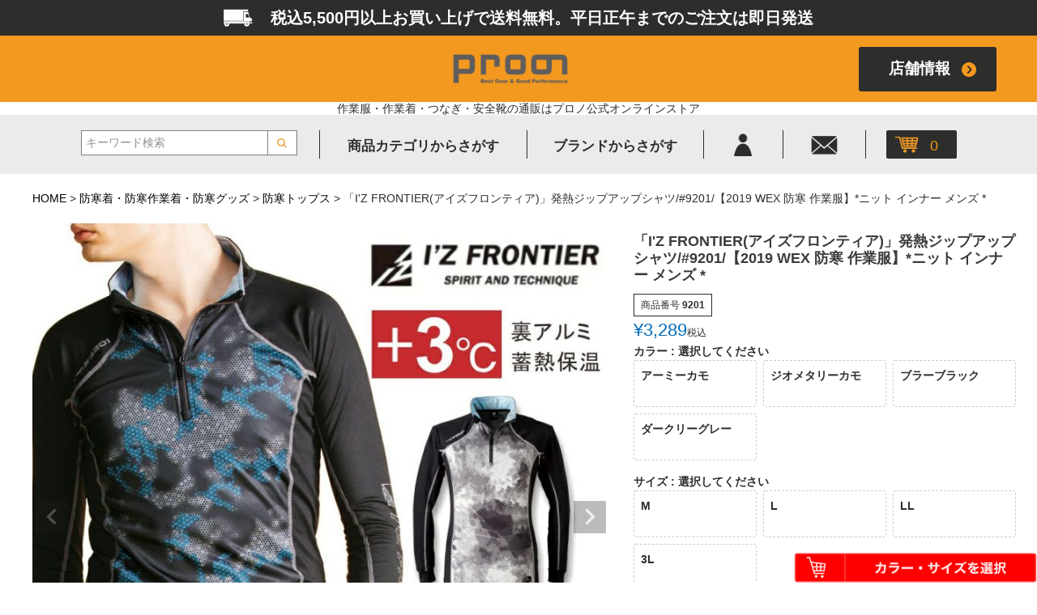

--- FILE ---
content_type: text/html;charset=UTF-8
request_url: https://prono.jp/c/ct13/ct133/9201
body_size: 22501
content:
<!DOCTYPE html>
<html lang="ja"><head>
  <meta charset="UTF-8">
  
  <title>「I&#x27;Z FRONTIER(アイズフロンティア)」発熱ジップアップシャツ/#9201/【2019 WEX 防寒 作業服】*ニット インナー メンズ * | プロノ公式オンラインストア</title>
  <meta name="viewport" content="width=device-width">


    <meta name="description" content="「I&#x27;Z FRONTIER(アイズフロンティア)」発熱ジップアップシャツ/#9201/【2019 WEX 防寒 作業服】*ニット インナー メンズ * のページです。作業服・作業着・つなぎ・安全靴の通販はプロノ。仕事用品店「プロノ」の公式オンラインストアです。プロノは、お客様のお仕事がより快適により楽しくなるような「イイモノ」を追求し提供します。プロノは「売れるモノ」ではなく「お客様が喜ぶモノ」を追求します。">
    <meta name="keywords" content="「I&#x27;Z FRONTIER(アイズフロンティア)」発熱ジップアップシャツ/#9201/【2019 WEX 防寒 作業服】*ニット インナー メンズ *,防寒トップス,プロノ公式オンラインストア">
  
  <link rel="stylesheet" href="https://prono.itembox.design/system/fs_style.css?t=20251118042551">
  <link rel="stylesheet" href="https://prono.itembox.design/generate/theme4/fs_theme.css?t=20251118042551">
  <link rel="stylesheet" href="https://prono.itembox.design/generate/theme4/fs_original.css?t=20251118042551">
  
  <link rel="canonical" href="https://prono.jp/c/ct13/ct133/9201">
  
  
  
  
  <script>
    window._FS=window._FS||{};_FS.val={"tiktok":{"enabled":false,"pixelCode":null},"recaptcha":{"enabled":false,"siteKey":null},"clientInfo":{"memberId":"guest","fullName":"ゲスト","lastName":"","firstName":"ゲスト","nickName":"ゲスト","stageId":"","stageName":"","subscribedToNewsletter":"false","loggedIn":"false","totalPoints":"","activePoints":"","pendingPoints":"","purchasePointExpiration":"","specialPointExpiration":"","specialPoints":"","pointRate":"","companyName":"","membershipCardNo":"","wishlist":"","prefecture":""},"enhancedEC":{"ga4Dimensions":{"userScope":{"login":"{@ member.logged_in @}","stage":"{@ member.stage_order @}"}},"amazonCheckoutName":"Amazon Pay","measurementId":"G-7N1WS59KWS","trackingId":"UA-147974380-1","dimensions":{"dimension1":{"key":"log","value":"{@ member.logged_in @}"},"dimension2":{"key":"mem","value":"{@ member.stage_order @}"}}},"shopKey":"prono","device":"PC","productType":"1","cart":{"stayOnPage":false}};
  </script>
  
  <script src="/shop/js/webstore-nr.js?t=20251118042551"></script>
  <script src="/shop/js/webstore-vg.js?t=20251118042551"></script>
  
    <script src="//r2.future-shop.jp/fs.prono/pc/recommend.js"></script>
  
  
  
  
  
  
  
  
    <script type="text/javascript" >
      document.addEventListener('DOMContentLoaded', function() {
        _FS.CMATag('{"fs_member_id":"{@ member.id @}","fs_page_kind":"product","fs_product_url":"9201"}')
      })
    </script>
  
  
  <script type="text/javascript">
    (function(c,l,a,r,i,t,y){
        c[a]=c[a]||function(){(c[a].q=c[a].q||[]).push(arguments)};
        t=l.createElement(r);t.async=1;t.src="https://www.clarity.ms/tag/"+i;
        y=l.getElementsByTagName(r)[0];y.parentNode.insertBefore(t,y);
    })(window, document, "clarity", "script", "pyan9x1j5o");
</script>
<meta name="format-detection" content="telephone=no">

<!-- 共通 -->
<link href="https://prono.itembox.design/item/js/common/slick/slick.css?t=20251222165314" rel="stylesheet" type="text/css">

<!-- 0px～767px -->
<link href="https://prono.itembox.design/item/css/common-device.css?t=20251222165314" media="only screen and (max-width:767px)" rel="stylesheet" type="text/css">
<link href="https://prono.itembox.design/item/css/fscc-device.css?t=20251222165314" media="only screen and (max-width:767px)" rel="stylesheet" type="text/css">
<link href="https://prono.itembox.design/item/css/category-device.css?t=20251222165314" media="only screen and (max-width:767px)" rel="stylesheet" type="text/css">
<link href="https://prono.itembox.design/item/css/product-device.css?t=20251222165314" media="only screen and (max-width:767px)" rel="stylesheet" type="text/css">

<!-- 768px～ -->
<link href="https://prono.itembox.design/item/css/common.css?t=20251222165314" media="only screen and (min-width:768px)" rel="stylesheet" type="text/css">
<link href="https://prono.itembox.design/item/css/fscc.css?t=20251222165314" media="only screen and (min-width:768px)" rel="stylesheet" type="text/css">
<link href="https://prono.itembox.design/item/css/category.css?t=20251222165314" media="only screen and (min-width:768px)" rel="stylesheet" type="text/css">
<link href="https://prono.itembox.design/item/css/product.css?t=20251222165314" media="only screen and (min-width:768px)" rel="stylesheet" type="text/css">

<script src="https://ajax.googleapis.com/ajax/libs/jquery/1.10.1/jquery.min.js"></script>

<script>
  (function(w,d,t,r,u)
  {
    var f,n,i;
    w[u]=w[u]||[],f=function()
    {
      var o={ti:"343127560", enableAutoSpaTracking: true}; 
      o.q=w[u],w[u]=new UET(o),w[u].push("pageLoad") 
    },
    n=d.createElement(t),n.src=r,n.async=1,n.onload=n.onreadystatechange=function()
    {
      var s=this.readyState;
      s&&s!=="loaded"&&s!=="complete"||(f(),n.onload=n.onreadystatechange=null)
    },
    i=d.getElementsByTagName(t)[0],i.parentNode.insertBefore(n,i)
  })
  (window,document,"script","//bat.bing.com/bat.js","uetq");
</script>




<script async src="https://www.googletagmanager.com/gtag/js?id=G-7N1WS59KWS"></script>

<script><!--
_FS.setTrackingTag('%3C%21--+Google+Tag+Manager+--%3E%0A%3Cscript%3E%28function%28w%2Cd%2Cs%2Cl%2Ci%29%7Bw%5Bl%5D%3Dw%5Bl%5D%7C%7C%5B%5D%3Bw%5Bl%5D.push%28%7B%27gtm.start%27%3A%0Anew+Date%28%29.getTime%28%29%2Cevent%3A%27gtm.js%27%7D%29%3Bvar+f%3Dd.getElementsByTagName%28s%29%5B0%5D%2C%0Aj%3Dd.createElement%28s%29%2Cdl%3Dl%21%3D%27dataLayer%27%3F%27%26l%3D%27%2Bl%3A%27%27%3Bj.async%3Dtrue%3Bj.src%3D%0A%27https%3A%2F%2Fwww.googletagmanager.com%2Fgtm.js%3Fid%3D%27%2Bi%2Bdl%3Bf.parentNode.insertBefore%28j%2Cf%29%3B%0A%7D%29%28window%2Cdocument%2C%27script%27%2C%27dataLayer%27%2C%27GTM-TJ3R4C8%27%29%3B%3C%2Fscript%3E%0A%3C%21--+End+Google+Tag+Manager+--%3E');
--></script>
</head>
<body class="fs-body-product fs-body-product-9201" id="fs_ProductDetails">

<div class="fs-l-page">
<header class="fs-l-header">
<!--
/* --------------------------------------------------------------------------------
	PCヘッダー
-------------------------------------------------------------------------------- */
-->
<div class="device-pc common">
	<div id="header">
		
		<div class="h-txt-shipping">
			<div class="h-txt-shipping-box">税込5,500円以上お買い上げで送料無料。平日正午までのご注文は即日発送</div>
		</div><!-- /.h-txt-shipping -->
		
		<div class="header-inner">
			
			<div class="h-logo-shop-info">
				<div class="inner">
					<div class="h-logo-shop-info-box">
						<div class="h-logo"><a href="/"><img src="https://prono.itembox.design/item/images/common/h-logo.png?t=20251222165314" alt="作業服・作業着・つなぎ・安全靴の通販はプロノ公式オンラインストア"></a></div>
						<div class="h-btn-shop"><a href="https://www.hamure.co.jp/prono/search/" target="_blank">店舗情報</a></div>
					</div><!-- /.h-logo-shop-info-box -->
				</div>
			</div><!-- /.h-logo-shop-info -->
			<div align="center"><h1>作業服・作業着・つなぎ・安全靴の通販はプロノ公式オンラインストア</h1></div>

			<div class="h-contents">
				<div class="h-contents-box">
				
					<div class="search">
						<form action="/p/search" method="get">
							<div class="search-box">
								<input type="text" name="keyword" maxlength="1000" placeholder="キーワード検索" autocomplete="off">
								<input type="image" src="https://prono.itembox.design/item/images/common/h-btn-search.png?t=20251222165314" alt="検索">
								<input type="hidden" name="sort" value="priority" />
							</div>
						</form>
					</div><!-- /.search -->

					<div class="h-nav">
						<nav>
							<ul>
								<li class="h-nav-txt h-nav-category open-close">
									<div class="open-btn">商品カテゴリからさがす</div>
									<div class="open-close-contents">
										
										<div class="h-dropdown-category">
											<div class="h-dropdown-category-wrapper">
												<div class="h-dropdown-category-box">
													<nav>
														<ul>
															<li><a href="/c/ct13">
																<div class="icon"><img src="https://prono.itembox.design/item/images/common/h-cat-boukan.png?t=20251222165314" alt=""></div>
																<div class="label">防寒着・防寒作業着・防寒グッズ</div>
																</a></li>
															<li><a href="/c/ct03">
																<div class="icon"><img src="https://prono.itembox.design/item/images/common/h-cat-tsunen.png?t=20251222165314" alt=""></div>
																<div class="label">通年作業服・作業着</div>
																</a></li>
															<li><a href="/c/ct04">
																<div class="icon"><img src="https://prono.itembox.design/item/images/common/h-cat-pants.png?t=20251222165314" alt=""></div>
																<div class="label">パンツ</div>
																</a></li>
															<li><a href="/c/ct05">
																<div class="icon"><img src="https://prono.itembox.design/item/images/common/h-cat-tsunagi.png?t=20251222165314" alt=""></div>
																<div class="label">ツナギ・サロペット</div>
																</a></li>
															<li><a href="/c/ct06">
																<div class="icon"><img src="https://prono.itembox.design/item/images/common/h-cat-rainware.png?t=20251222165314" alt=""></div>
																<div class="label">レインウェア・カッパ</div>
																</a></li>
															<li><a href="/c/ct07">
																<div class="icon"><img src="https://prono.itembox.design/item/images/common/h-cat-yakke.png?t=20251222165314" alt=""></div>
																<div class="label">ヤッケ・ウィンドブレーカー</div>
																</a></li>
															<li><a href="/c/ct15">
																<div class="icon"><img src="https://prono.itembox.design/item/images/common/h-cat-relax.png?t=20251222165314" alt=""></div>
																<div class="label">リラックス・カジュアルウェア</div>
																</a></li>
															<li><a href="/c/ct08">
																<div class="icon"><img src="https://prono.itembox.design/item/images/common/h-cat-anzengutsu.png?t=20251222165314" alt=""></div>
																<div class="label">安全靴・セーフティシューズ</div>
																</a></li>
															<li><a href="/c/ct09">
																<div class="icon"><img src="https://prono.itembox.design/item/images/common/h-cat-nagagutsu.png?t=20251222165314" alt=""></div>
																<div class="label">長靴・靴</div>
																</a></li>
															<li><a href="/c/ct10">
																<div class="icon"><img src="https://prono.itembox.design/item/images/common/h-cat-kutsushita.png?t=20251222165314" alt=""></div>
																<div class="label">靴下・インナー</div>
																</a></li>
															<li><a href="/c/ct11">
																<div class="icon"><img src="https://prono.itembox.design/item/images/common/h-cat-tebukuro.png?t=20251222165314" alt=""></div>
																<div class="label">作業用手袋</div>
																</a></li>
															<li><a href="/c/ct12">
																<div class="icon"><img src="https://prono.itembox.design/item/images/common/h-cat-komono.png?t=20251222165314" alt=""></div>
																<div class="label">小物・雑貨</div>
																</a></li>
															<li><a href="/c/ct14">
																<div class="icon"><img src="https://prono.itembox.design/item/images/common/h-cat-ladies.png?t=20251222165314" alt=""></div>
																<div class="label">レディースウェア</div>
																</a></li>
															<li><a href="/c/ct01">
																<div class="icon"><img src="https://prono.itembox.design/item/images/common/h-cat-kucho.png?t=20251222165314" alt=""></div>
																<div class="label">空調作業服・ファン付きウェア</div>
																</a></li>
															<li><a href="/c/ct02">
																<div class="icon"><img src="https://prono.itembox.design/item/images/common/h-cat-natsu.png?t=20251222165314" alt=""></div>
																<div class="label">夏用作業服・作業着</div>
																</a></li>
														</ul>
													</nav>
												</div><!-- /.h-dropdown-category-box -->
											</div><!-- /.h-dropdown-category-wrapper -->
										</div><!-- /.h-dropdown-category -->
										
									</div>
								</li>
								<li class="h-nav-txt h-nav-brand open-close">
									<div class="open-btn">ブランドからさがす</div>
									<div class="open-close-contents">
										
										<div class="h-dropdown-brand">
											<div class="h-dropdown-brand-wrapper">
												<div class="h-dropdown-brand-box">
													<nav>
														<ul>
															<li>
															<a href="/c/ct16/ct161">
																<div class="brand-logo"><img src="https://prono.itembox.design/item/images/common/s1-brand-prono.png?t=20251222165314" alt="prono プロノ"></div>
																<div class="label">Prono</div>
															</a>
															</li>
															<li>
															<a href="/c/ct16/ct162">
																<div class="brand-logo"><img src="https://prono.itembox.design/item/images/common/s1-brand-hamure.png?t=20251222165314" alt="hamure ハミューレ"></div>
																<div class="label">HAMURE</div>
															</a>
															</li>
															<li>
															<a href="/c/ct16/ct164">
																<div class="brand-logo"><img src="https://prono.itembox.design/item/images/common/s1-brand-union76.png?t=20251222165314" alt="union76 ユニオンナナロク"></div>
																<div class="label">UNION76</div>
															</a>
															</li>
															<li>
															<a href="/c/ct16/ct169">
																<div class="brand-logo"><img src="https://prono.itembox.design/item/images/common/s1-brand-dickies.png?t=20251222165314" alt="dickies ディッキーズ"></div>
																<div class="label">Dickies</div>
															</a>
															</li>
															<li>
															<a href="/c/ct16/ct166">
																<div class="brand-logo"><img src="https://prono.itembox.design/item/images/common/s1-brand-gladiator.png?t=20251222165314" alt="gladiator グラディエーター"></div>
																<div class="label">GLADIATOR</div>
															</a>
															</li>
															<li>
															<a href="/c/ct16/ct165">
																<div class="brand-logo"><img src="https://prono.itembox.design/item/images/common/s1-brand-burtle.png?t=20251222165314" alt="burtle バートル"></div>
																<div class="label">BURTLE</div>
															</a>
															</li>
															<li>
															<a href="/c/ct16/ct167">
																<div class="brand-logo"><img src="https://prono.itembox.design/item/images/common/s1-brand-grace.png?t=20251222165314" alt="grace engineers グレイスエンジニアーズ"></div>
																<div class="label">GRACE ENGINEER'S</div>
															</a>
															</li>
															<li>
															<a href="/c/ct16/ct168">
																<div class="brand-logo"><img src="https://prono.itembox.design/item/images/common/s1-brand-izfrontier.png?t=20251222165314" alt="izfrontier アイズフロンティア"></div>
																<div class="label">I'Z FRONTIER</div>
															</a>
															</li>
															<li>
															<a href="/c/ct16/ct1620">
																<div class="brand-logo"><img src="https://prono.itembox.design/item/images/common/s1-brand-cpd.png?t=20251222165314" alt="CPD converse コンバース"></div>
																<div class="label">CPD converse</div>
															</a>
															</li>
															<li>
															<a href="/c/ct16/ct1614">
																<div class="brand-logo"><img src="https://prono.itembox.design/item/images/common/s1-brand-laughter.png?t=20251222165314" alt="laughter ラフター"></div>
																<div class="label">Laughter</div>
															</a>
															</li>
															<li>
															<a href="/c/ct16/ct1610">
																<div class="brand-logo"><img src="https://prono.itembox.design/item/images/common/s1-brand-tsdesign.png?t=20251222165314" alt="tsdesign ティーエスデザイン"></div>
																<div class="label">TS DESIGN</div>
															</a>
															</li>
															<li>
															<a href="/c/ct16/ct1611">
																<div class="brand-logo"><img src="https://prono.itembox.design/item/images/common/s1-brand-tultex.png?t=20251222165314" alt="tultex タルテックス"></div>
																<div class="label">TULTEX</div>
															</a>
															</li>
															<li>
															<a href="/c/ct16/ct1621">
																<div class="brand-logo"><img src="https://prono.itembox.design/item/images/common/s1-brand-toraitchi.png?t=20251222165314" alt="Toraichi トライチ"></div>
																<div class="label">寅壱</div>
															</a>
															</li>
															<li>
															<a href="/c/ct16/ct1616">
																<div class="brand-logo"><img src="https://prono.itembox.design/item/images/common/s1-brand-evenriver.png?t=20251222165314" alt="evenriver イーブンリバー"></div>
																<div class="label">EVEN RIVER</div>
															</a>
															</li>
															<li>
															<a href="/c/ct16/ct1617">
																<div class="brand-logo"><img src="https://prono.itembox.design/item/images/common/s1-brand-makku.png?t=20251222165314" alt="makku マック"></div>
																<div class="label">Makku</div>
															</a>
															</li>
															<li>
															<a href="/c/ct16/ct1618">
																<div class="brand-logo"><img src="https://prono.itembox.design/item/images/common/s1-brand-daiichigom.png?t=20251222165314" alt="daiichigom ダイイチゴム"></div>
																<div class="label">第一ゴム</div>
															</a>
															</li>
															<li>
															<a href="/c/ct16/ct1623">
																<div class="brand-logo"><img src="https://prono.itembox.design/item/images/common/s1-brand-hoshi-idies.png?t=20251222165314" alt="hoshi-idies ホシ服装"></div>
																<div class="label">ホシ服装</div>
															</a>
															</li>
															<li>
															<a href="/c/ct16/ct1622">
																<div class="brand-logo"><img src="https://prono.itembox.design/item/images/common/s1-brand-newbalance.png?t=20251222165314" alt="newbalance ニューバランス"></div>
																<div class="label">New balance</div>
															</a>
															</li>
															<li>
															<a href="/c/ct16/ct1624">
																<div class="brand-logo"><img src="https://prono.itembox.design/item/images/common/s1-brand-puma.png?t=20251222165314" alt="PUMA.AT WORK プーマ"></div>
																<div class="label">PUMA.AT WORK</div>
															</a>
															</li>
															<li>
															<a href="/c/ct16/ct1625">
																<div class="brand-logo"><img src="https://prono.itembox.design/item/images/common/s1-brand-asics.png?t=20251222165314" alt="ASICS アシックス"></div>
																<div class="label">ASICS</div>
															</a>
															</li>
														</ul>
													</nav>
												</div><!-- /.h-dropdown-brand-box -->
											</div><!-- /.h-dropdown-brand-wrapper -->
										</div><!-- /.h-dropdown-brand -->
										
									</div>
								</li>
								<li class="h-nav-my"><a href="/my/top"><img src="https://prono.itembox.design/item/images/common/h-btn-my.png?t=20251222165314" alt="マイページ"></a></li>
								<li class="h-nav-contact"><a href="https://prono.jp/contact.php"><img src="https://prono.itembox.design/item/images/common/h-icon-contact.png?t=20251222165314" alt="お問い合わせ"></a></li>
								<li class="h-nav-cart"><a href="/p/cart"><span class="fs-client-cart-count"></span><img src="https://prono.itembox.design/item/images/common/h-icon-cart.png?t=20251222165314" alt="カート"></a></li>
							</ul>
						</nav>
					</div><!-- /.h-nav -->
				
				</div><!-- /.h-contents-box -->
			</div><!-- /.h-contents -->
			
		</div><!-- /.header-inner -->
		
	</div><!-- /#header-pc -->
	
</div><!-- /.device-pc -->


<!--
/* --------------------------------------------------------------------------------
	スマホヘッダー
-------------------------------------------------------------------------------- */
-->
<div class="device-sp common">
	<div id="header-sp">
		
		<div class="h-txt-shipping">
			<div class="h-txt-shipping-box">税込5,500円以上お買い上げで送料無料。平日正午までのご注文は即日発送。</div>
		</div><!-- /.h-txt-shipping -->
		
		<div class="h-contents">
			<div class="h-contents-box">
				<div class="h-btn-menu"><img src="https://prono.itembox.design/item/images/common-device/h-btn-open.svg?t=20251222165314" alt="メニュー"></div>
				<div class="h-logo"><a href="/"><img src="https://prono.itembox.design/item/images/common/h-logo.png?t=20251222165314" alt="作業服・作業着・つなぎ・安全靴の通販はプロノ公式オンラインストア"></a></div>
				
				
				<div class="h-btn-search open-close-search">
					<div class="open-btn"><img src="https://prono.itembox.design/item/images/common-device/h-icon-search.png?t=20251222165314" alt="検索"></div>
					<div class="open-close-contents">
						<div class="open-close-contents">
							<div class="h-dropdown-search">
										<div class="search">
											<form action="/p/search" method="get">
												<div class="search-box">
													<input type="text" name="keyword" maxlength="1000" placeholder="キーワード検索" autocomplete="off">
													<input type="image" src="https://prono.itembox.design/item/images/common/h-btn-search.png?t=20251222165314" alt="検索">
													<input type="hidden" name="sort" value="priority" />
												</div>
											</form>
										</div><!-- /.search -->
							</div><!-- /.h-dropdown-category -->
						</div>
					</div>
				</div>	
					
					
				<div class="h-btn-cart"><a href="/p/cart"><span class="fs-client-cart-count"></span><img src="https://prono.itembox.design/item/images/common/h-icon-cart.png?t=20251222165314" alt="カート"></a></div>
			</div><!-- /.h-contents-box -->
		</div><!-- /.h-contents -->

			<div align="center"><h1>作業服・作業着・つなぎ・安全靴の通販は<br>プロノ公式オンラインストア</h1></div>
		
		<div class="h-menu">
			
			<div class="h-menu-wrapper">
				
				<div class="h-btn-close"><img src="https://prono.itembox.design/item/images/common-device/h-btn-close.png?t=20251222165314" alt="?"></div>
				
				<div class="h-menu-box">
					
					<div class="h-btn-login-shop">
						<ul>
							<li class="h-btn-login"><a href="/my/top">ログイン</a></li>
							<li class="h-btn-shop"><a href="https://www.hamure.co.jp/prono/search/" target="_blank">店舗情報</a></li>
						</ul>
					</div><!-- /.h-menu-box -->
					
					<!-- ↓↓↓↓カテゴリー↓↓↓↓ -->
					<div class="h-menu-cat">
						<div class="heading">商品カテゴリーから探す</div>
						<ul>
							<li class="h-cat-boukan open-close">
								<div class="open-close-btn">
									<div class="open-close-btn-box">防寒着・防寒作業着・防寒グッズ</div>
								</div>
								<div class="open-close-contents">
									<div class="h-menu-sub-cat">
										<ul>
											<li><a href="/c/ct13">・すべて</a></li>
											<li><a href="/c/ct13/ct131">・防水防寒着</a></li>
											<li><a href="/c/ct13/ct132">・防寒着 ブルゾン・コート</a></li>
											<li><a href="/c/ct13/ct133">・防寒トップス</a></li>
											<li><a href="/c/ct13/ct134">・防寒パンツ</a></li>
											<li><a href="/c/ct13/ct135">・防寒ベスト</a></li>
											<li><a href="/c/ct13/ct136">・防寒ツナギ</a></li>
											<li><a href="/c/ct13/ct137">・防寒インナー・タイツ</a></li>
											<li><a href="/c/ct13/ct138">・防寒手袋</a></li>
											<li><a href="/c/ct13/ct139">・防寒靴下</a></li>
											<li><a href="/c/ct13/ct1310">・防寒中敷・インソール</a></li>
											<li><a href="/c/ct13/ct1311">・その他防寒グッズ</a></li>
											<li><a href="/c/ct13/ct1312">・レディース</a></li>
										</ul>
									</div>
								</div>
							</li>
							<li class="h-cat-tsunen open-close">
								<div class="open-close-btn">
									<div class="open-close-btn-box">通年作業服・作業着</div>
								</div>
								<div class="open-close-contents">
									<div class="h-menu-sub-cat">
										<ul>
											<li><a href="/c/ct03">・すべて</a></li>
											<li><a href="/c/ct03/ct031">・ブルゾン・シャツ</a></li>
											<li><a href="/c/ct03/ct032">・ベスト</a></li>
											<li><a href="/c/ct03/ct033">・コンプレッションウェア</a></li>
											<li><a href="/c/ct03/ct034">・ポロシャツ</a></li>
											<li><a href="/c/ct03/ct035">・ハーフジップ・ハイネック・その他</a></li>
											<li><a href="/c/ct03/ct036">・Tシャツ</a></li>
											<li><a href="/c/ct03/ct037">・スウェット・パーカー</a></li>
											<li><a href="/c/ct03/ct038">・パンツ</a></li>
											<li><a href="/c/ct03/ct039">・ツナギ</a></li>
											<li><a href="/c/ct03/ct0310">・レディース</a></li>
										</ul>
									</div>
								</div>
							</li>
							<li class="h-cat-pants open-close">
								<div class="open-close-btn">
									<div class="open-close-btn-box">パンツ</div>
								</div>
								<div class="open-close-contents">
									<div class="h-menu-sub-cat">
										<ul>
											<li><a href="/c/ct04">・すべて</a></li>
											<li><a href="/c/ct04/ct041">・カーゴパンツ</a></li>
											<li><a href="/c/ct04/ct042">・チノパン・スラックス・その他</a></li>
											<li><a href="/c/ct04/ct043">・デニムパンツ</a></li>
											<li><a href="/c/ct04/ct044">・夏用パンツ</a></li>
											<li><a href="/c/ct04/ct045">・防寒パンツ</a></li>
											<li><a href="/c/ct04/ct046">・レディース</a></li>
										</ul>
									</div>
								</div>
							</li>
							<li class="h-cat-tsunagi open-close">
								<div class="open-close-btn">
									<div class="open-close-btn-box">ツナギ・サロペット</div>
								</div>
								<div class="open-close-contents">
									<div class="h-menu-sub-cat">
										<ul>
											<li><a href="/c/ct05">・すべて</a></li>
											<li><a href="/c/ct05/ct051">・長袖ツナギ</a></li>
											<li><a href="/c/ct05/ct052">・半袖ツナギ・サロペット</a></li>
											<li><a href="/c/ct05/ct053">・デニムツナギ</a></li>
											<li><a href="/c/ct05/ct054">・夏用ツナギ</a></li>
											<li><a href="/c/ct05/ct055">・防寒ツナギ</a></li>
											<li><a href="/c/ct05/ct056">・レディース</a></li>
										</ul>
									</div>
								</div>
							</li>
							<li class="h-cat-rainware open-close">
								<div class="open-close-btn">
									<div class="open-close-btn-box">レインウェア・カッパ</div>
								</div>
								<div class="open-close-contents">
									<div class="h-menu-sub-cat">
										<ul>
											<li><a href="/c/ct06">・すべて</a></li>
											<li><a href="/c/ct06/ct061">・レインジャケット・パーカー</a></li>
											<li><a href="/c/ct06/ct062">・レインパンツ</a></li>
											<li><a href="/c/ct06/ct063">・レインスーツ(上下組)</a></li>
											<li><a href="/c/ct06/ct064">・水産</a></li>
											<li><a href="/c/ct06/ct065">・レディース</a></li>
										</ul>
									</div>
								</div>
							</li>
							<li class="h-cat-yakke open-close">
								<div class="open-close-btn">
									<div class="open-close-btn-box">ヤッケ・ウィンドブレーカー</div>
								</div>
								<div class="open-close-contents">
									<div class="h-menu-sub-cat">
										<ul>
											<li><a href="/c/ct07">・すべて</a></li>
											<li><a href="/c/ct07/ct071">・ヤッケ・ウィンドブレーカージャケット</a></li>
											<li><a href="/c/ct07/ct072">・ヤッケ・ウィンドブレーカーパンツ</a></li>
											<li><a href="/c/ct07/ct073">・ヤッケ・ウィンドブレーカー上下組</a></li>
											<li><a href="/c/ct07/ct074">・レディース</a></li>
										</ul>
									</div>
								</div>
							</li>
							<li class="h-cat-relax open-close">
								<div class="open-close-btn">
									<div class="open-close-btn-box">リラックス・カジュアルウェア</div>
								</div>
								<div class="open-close-contents">
									<div class="h-menu-sub-cat">
										<ul>
											<li><a href="/c/ct15">・すべて</a></li>
											<li><a href="/c/ct15/ct151">・アウター</a></li>
											<li><a href="/c/ct15/ct152">・トップス</a></li>
											<li><a href="/c/ct15/ct153">・ボトムス</a></li>
											<li><a href="/c/ct15/ct154">・レディース</a></li>
										</ul>
									</div>
								</div>
							</li>
							<li class="h-cat-anzengutsu open-close">
								<div class="open-close-btn">
									<div class="open-close-btn-box">安全靴・セーフティシューズ</div>
								</div>
								<div class="open-close-contents">
									<div class="h-menu-sub-cat">
										<ul>
											<li><a href="/c/ct08">・すべて</a></li>
											<li><a href="/c/ct08/ct081">・ローカット安全靴・セーフティシューズ</a></li>
											<li><a href="/c/ct08/ct082">・ミドルカット安全靴・セーフティシューズ</a></li>
											<li><a href="/c/ct08/ct083">・ハイカット安全靴・セーフティシューズ</a></li>
											<li><a href="/c/ct08/ct084">・防寒安全靴・セーフティシューズ</a></li>
											<li><a href="/c/ct08/ct085">・JSAA規格靴</a></li>
											<li><a href="/c/ct08/ct086">・JIS規格安全靴</a></li>
										</ul>
									</div>
								</div>
							</li>
							<li class="h-cat-nagagutsu open-close">
								<div class="open-close-btn">
									<div class="open-close-btn-box">長靴・靴</div>
								</div>
								<div class="open-close-contents">
									<div class="h-menu-sub-cat">
										<ul>
											<li><a href="/c/ct09">・すべて</a></li>
											<li><a href="/c/ct09/ct091">・長靴(先芯なし)</a></li>
											<li><a href="/c/ct09/ct092">・長靴(先芯入り)</a></li>
											<li><a href="/c/ct09/ct093">・カジュアルシューズ</a></li>
											<li><a href="/c/ct09/ct094">・防寒靴・防寒ブーツ・防寒長靴</a></li>
											<li><a href="/c/ct09/ct095">・インソール</a></li>
											<li><a href="/c/ct09/ct096">・レディース</a></li>
										</ul>
									</div>
								</div>
							</li>
							<li class="h-cat-kutsushita open-close">
								<div class="open-close-btn">
									<div class="open-close-btn-box">靴下・インナーウェア</div>
								</div>
								<div class="open-close-contents">
									<div class="h-menu-sub-cat">
										<ul>
											<li><a href="/c/ct10">・すべて</a></li>
											<li><a href="/c/ct10/ct101">・先丸靴下</a></li>
											<li><a href="/c/ct10/ct102">・5本指靴下</a></li>
											<li><a href="/c/ct10/ct103">・防寒靴下</a></li>
											<li><a href="/c/ct10/ct104">・インナー・肌着</a></li>
											<li><a href="/c/ct10/ct105">・レディース</a></li>
										</ul>
									</div>
								</div>
							</li>
							<li class="h-cat-tebukuro open-close">
								<div class="open-close-btn">
									<div class="open-close-btn-box">作業用手袋</div>
								</div>
								<div class="open-close-contents">
									<div class="h-menu-sub-cat">
										<ul>
											<li><a href="/c/ct11">・すべて</a></li>
											<li><a href="/c/ct11/ct111">・軍手</a></li>
											<li><a href="/c/ct11/ct112">・革手袋</a></li>
											<li><a href="/c/ct11/ct113">・背抜き・スベリ止め手袋</a></li>
											<li><a href="/c/ct11/ct114">・合皮・PU手袋</a></li>
											<li><a href="/c/ct11/ct115">・耐油手袋</a></li>
											<li><a href="/c/ct11/ct116">・使い捨て手袋</a></li>
											<li><a href="/c/ct11/ct117">・防寒用手袋</a></li>
											<li><a href="/c/ct11/ct118">・スムス手袋</a></li>
											<li><a href="/c/ct11/ct119">・レディース</a></li>
											<li><a href="/c/ct11/ct1110">・その他</a></li>
										</ul>
									</div>
								</div>
							</li>
							<li class="h-cat-komono open-close">
								<div class="open-close-btn">
									<div class="open-close-btn-box">小物・雑貨</div>
								</div>
								<div class="open-close-contents">
									<div class="h-menu-sub-cat">
										<ul>
											<li><a href="/c/ct12">・すべて</a></li>
											<li><a href="/c/ct12/ct121">・ベルト</a></li>
											<li><a href="/c/ct12/ct122">・バッグ</a></li>
											<li><a href="/c/ct12/ct123">・帽子</a></li>
											<li><a href="/c/ct12/ct124">・タオル</a></li>
											<li><a href="/c/ct12/ct125">・中敷・インソール</a></li>
											<li><a href="/c/ct12/ct126">・腕カバー・脚カバー</a></li>
											<li><a href="/c/ct12/ct127">・レディース</a></li>
											<li><a href="/c/ct12/ct128">・その他</a></li>
										</ul>
									</div>
								</div>
							</li>
							<li class="h-cat-ladies open-close">
								<div class="open-close-btn">
									<div class="open-close-btn-box">レディースウェア</div>
								</div>
								<div class="open-close-contents">
									<div class="h-menu-sub-cat">
										<ul>
											<li><a href="/c/ct14">・すべて</a></li>
											<li><a href="/c/ct14/ct141">・ブルゾン・シャツ</a></li>
											<li><a href="/c/ct14/ct142">・ベスト</a></li>
											<li><a href="/c/ct14/ct143">・コンプレッションウェア</a></li>
											<li><a href="/c/ct14/ct144">・ポロシャツ</a></li>
											<li><a href="/c/ct14/ct145">・ハーフジップ・ハイネック・その他</a></li>
											<li><a href="/c/ct14/ct146">・Tシャツ</a></li>
											<li><a href="/c/ct14/ct147">・スウェット・パーカー</a></li>
											<li><a href="/c/ct14/ct148">・パンツ</a></li>
											<li><a href="/c/ct14/ct149">・ツナギ・サロペット</a></li>
											<li><a href="/c/ct14/ct1410">・レインウェア・カッパ</a></li>
											<li><a href="/c/ct14/ct1411">・ヤッケ・ウィンドブレーカー</a></li>
											<li><a href="/c/ct14/ct1412">・長靴・靴</a></li>
											<li><a href="/c/ct14/ct1413">・靴下</a></li>
											<li><a href="/c/ct14/ct1414">・インナー・肌着</a></li>
											<li><a href="/c/ct14/ct1415">・手袋</a></li>
											<li><a href="/c/ct14/ct1416">・小物・雑貨</a></li>
											<li><a href="/c/ct14/ct1417">・夏用ウェア・グッズ</a></li>
											<li><a href="/c/ct14/ct1418">・防寒着・防寒作業着・防寒グッズ</a></li>
										</ul>
									</div>
								</div>
							</li>
							<li class="h-cat-kucho open-close">
								<div class="open-close-btn">
									<div class="open-close-btn-box">空調作業服・ファン付きウェア</div>
								</div>
								<div class="open-close-contents">
									<div class="h-menu-sub-cat">
										<ul>
											<li><a href="/c/ct01">・すべて</a></li>
											<li><a href="/c/ct01/ct011">・空調作業服フルセット</a></li>
											<li><a href="/c/ct01/ct012">・空調作業服単品</a></li>
											<li><a href="/c/ct01/ct013">・空調作業服 バッテリー・ファン</a></li>
											<li><a href="/c/ct01/ct014">・空調作業服 ベスト</a></li>
											<li><a href="/c/ct01/ct015">・空調作業服 半袖</a></li>
											<li><a href="/c/ct01/ct016">・空調作業服 長袖</a></li>

										</ul>
									</div>
								</div>
							</li>
							<li class="h-cat-natsu open-close">
								<div class="open-close-btn">
									<div class="open-close-btn-box">夏用作業服・作業着</div>
								</div>
								<div class="open-close-contents">
									<div class="h-menu-sub-cat">
										<ul>
											<li><a href="/c/ct02">・すべて</a></li>
											<li><a href="/c/ct02/ct021">・夏用ブルゾン・シャツ</a></li>
											<li><a href="/c/ct02/ct022">・夏用ベスト</a></li>
											<li><a href="/c/ct02/ct023">・夏用コンプレッション</a></li>
											<li><a href="/c/ct02/ct024">・夏用ポロシャツ</a></li>
											<li><a href="/c/ct02/ct025">・夏用ハーフジップ・ハイネック・その他</a></li>
											<li><a href="/c/ct02/ct026">・夏用Tシャツ</a></li>
											<li><a href="/c/ct02/ct027">・夏用パンツ</a></li>
											<li><a href="/c/ct02/ct028">・夏用ツナギ</a></li>
											<li><a href="/c/ct02/ct029">・夏用レディースウェア</a></li>
											<li><a href="/c/ct02/ct0210">・夏用小物・雑貨</a></li>
										</ul>
									</div>
								</div>
							</li>
						</ul>
					</div><!-- /.h-menu-cat -->
					<!-- ↑↑↑↑カテゴリー↑↑↑↑ -->
					
					<!-- ↓↓↓↓ブランドから探す↓↓↓↓ -->
					<div class="h-menu-brand">
						<div class="heading">ブランドから探す</div>
						<ul>
							<li>
							<a href="/c/ct16/ct161">
								<div class="brand-logo"><img src="https://prono.itembox.design/item/images/common-device/h-brand-prono.png?t=20251222165314" alt="prono プロノ"></div>
								<div class="label">Prono</div>
							</a>
							</li>
							<li>
							<a href="/c/ct16/ct162">
								<div class="brand-logo"><img src="https://prono.itembox.design/item/images/common-device/h-brand-hamure.png?t=20251222165314" alt="hamure ハミューレ"></div>
								<div class="label">HAMURE</div>
							</a>
							</li>
							<li>
							<a href="/c/ct16/ct164">
								<div class="brand-logo"><img src="https://prono.itembox.design/item/images/common-device/h-brand-union76.png?t=20251222165314" alt="union76 ユニオンナナロク"></div>
								<div class="label">UNION76</div>
							</a>
							</li>
							<li>
							<a href="/c/ct16/ct169">
								<div class="brand-logo"><img src="https://prono.itembox.design/item/images/common-device/h-brand-dickies.png?t=20251222165314" alt="dickies ディッキーズ"></div>
								<div class="label">Dickies</div>
							</a>
							</li>
							<li>
							<a href="/c/ct16/ct166">
								<div class="brand-logo"><img src="https://prono.itembox.design/item/images/common-device/h-brand-gladiator.png?t=20251222165314" alt="gladiator グラディエーター"></div>
								<div class="label">GLADIATOR</div>
							</a>
							</li>
							<li>
							<a href="/c/ct16/ct165">
								<div class="brand-logo"><img src="https://prono.itembox.design/item/images/common-device/h-brand-burtle.png?t=20251222165314" alt="burtle バートル"></div>
								<div class="label">BURTLE</div>
							</a>
							</li>
							<li>
							<a href="/c/ct16/ct167">
								<div class="brand-logo"><img src="https://prono.itembox.design/item/images/common-device/h-brand-grace.png?t=20251222165314" alt="grace engineers グレイスエンジニアーズ"></div>
								<div class="label">GRACE ENGINEER'S</div>
							</a>
							</li>
							<li>
							<a href="/c/ct16/ct168">
								<div class="brand-logo"><img src="https://prono.itembox.design/item/images/common-device/h-brand-izfrontier.png?t=20251222165314" alt="izfrontier アイズフロンティア"></div>
								<div class="label">I'Z FRONTIER</div>
							</a>
							</li>
							<li>
							<a href="/c/ct16/ct1620">
								<div class="brand-logo"><img src="https://prono.itembox.design/item/images/common-device/h-brand-cpd.png?t=20251222165314" alt="cpd コンバース"></div>
								<div class="label">CPD converse</div>
							</a>
							</li>
							<li>
							<a href="/c/ct16/ct1614">
								<div class="brand-logo"><img src="https://prono.itembox.design/item/images/common-device/h-brand-laughter.png?t=20251222165314" alt="laughter ラフター"></div>
								<div class="label">Laughter</div>
							</a>
							</li>
							<li>
							<a href="/c/ct16/ct1610">
								<div class="brand-logo"><img src="https://prono.itembox.design/item/images/common-device/h-brand-tsdesign.png?t=20251222165314" alt="tsdesign ティーエスデザイン"></div>
								<div class="label">TS DESIGN</div>
							</a>
							</li>
							<li>
							<a href="/c/ct16/ct1611">
								<div class="brand-logo"><img src="https://prono.itembox.design/item/images/common-device/h-brand-tultex.png?t=20251222165314" alt="tultex タルテックス"></div>
								<div class="label">TULTEX</div>
							</a>
							</li>
							<li>
							<a href="/c/ct16/ct1621">
								<div class="brand-logo"><img src="https://prono.itembox.design/item/images/common-device/h-brand-toraichi.png?t=20251222165314" alt="toraichi トライチ"></div>
								<div class="label">寅壱</div>
							</a>
							</li>
							<li>
							<a href="/c/ct16/ct1616">
								<div class="brand-logo"><img src="https://prono.itembox.design/item/images/common-device/h-brand-evenriver.png?t=20251222165314" alt="evenriver イーブンリバー"></div>
								<div class="label">EVEN RIVER</div>
							</a>
							</li>
							<li>
							<a href="/c/ct16/ct1617">
								<div class="brand-logo"><img src="https://prono.itembox.design/item/images/common-device/h-brand-makku.png?t=20251222165314" alt="makku マック"></div>
								<div class="label">Makku</div>
							</a>
							</li>
							<li>
							<a href="/c/ct16/ct1618">
								<div class="brand-logo"><img src="https://prono.itembox.design/item/images/common-device/h-brand-daiichigom.png?t=20251222165314" alt="daiichigom ダイイチゴム"></div>
								<div class="label">第一ゴム</div>
							</a>
							</li>
							<li>
							<a href="/c/ct16/ct1623">
								<div class="brand-logo"><img src="https://prono.itembox.design/item/images/common-device/h-brand-hoshi-idies.png?t=20251222165314" alt="hoshi-idies ホシ服装"></div>
								<div class="label">ホシ服装</div>
							</a>
							</li>
							<li>
							<a href="/c/ct16/ct1622">
								<div class="brand-logo"><img src="https://prono.itembox.design/item/images/common-device/h-brand-newbalance.png?t=20251222165314" alt="newbalance ニューバランス"></div>
								<div class="label">New balance</div>
							</a>
							</li>
							<li>
							<a href="/c/ct16/ct1624">
								<div class="brand-logo"><img src="https://prono.itembox.design/item/images/common-device/h-brand-puma.png?t=20251222165314" alt="PUMA.AT WORK プーマ"></div>
								<div class="label">PUMA.AT WORK</div>
							</a>
							</li>
							<li>
							<a href="/c/ct16/ct1625">
								<div class="brand-logo"><img src="https://prono.itembox.design/item/images/common-device/h-brand-asics.png?t=20251222165314" alt="ASICS アシックス"></div>
								<div class="label">ASICS</div>
							</a>
							</li>

						</ul>
					</div><!-- /.h-menu-brand -->
					<!-- ↑↑↑↑ブランドから探す↑↑↑↑ -->
					
					<div class="h-btn-help">
						<ul>
							<li class="h-btn-help-guide"><a href="/p/about/shipping-payment">お買い物ガイド</a></li>
							<li class="h-btn-help-mailmagazine"><a href="/p/newsletter/subscribe">メールマガジン</a></li>
							<li class="h-btn-help-mailmagazine"><a href="https://prono.jp/contact.php">お問い合わせ</a></li>
						</ul>
					</div><!-- /.h-btn-help -->
					
					<div class="h-sns-btns">
						<ul>
							<li><a href="https://twitter.com/prono_official/" target="_blank"><img src="https://prono.itembox.design/item/images/common/f-sns-x.png?t=20251222165314" alt=""></a></li>
							<li><a href="https://www.instagram.com/prono_official/" target="_blank"><img src="https://prono.itembox.design/item/images/common/f-sns-instagram.png?t=20251222165314" alt=""></a></li>
							<li><a href="https://page.line.me/glo9591s" target="_blank"><img src="https://prono.itembox.design/item/images/common/f-sns-line.png?t=20251222165314" alt=""></a></li>
							<li><a href="https://www.youtube.com/@HAMUREprono/featured" target="_blank"><img src="https://prono.itembox.design/item/images/common/f-sns-youtube.png?t=20251222165314" alt=""></a></li>
						</ul>
					</div><!-- /.h-sns-btns -->
					
				</div><!-- /.h-menu-box -->
				
				<script>
				$(function(){
				/* --------------------------------------------------------------------------------
				スマートフォン ヘッダー
				-------------------------------------------------------------------------------- */	
					/*
					ハンバーガーMENU
					-------------------- */
					// 開く
					$('#header-sp .h-btn-menu').click(function(){
						$('#header-sp .h-menu').fadeToggle(0);
						$('body').toggleClass('h-menu-active-sp');
					});

					// 閉じる
					$('#header-sp .h-btn-close').click(function(){
						$('#header-sp .h-menu').fadeToggle(0);
						$('body').toggleClass('h-menu-active-sp');
					});

					/*
					サブカテゴリー
					-------------------- */
					// 開く・閉じる
					$('#header-sp .h-menu .open-close .open-close-btn').click(function(){
						if ( $(this).parent('.open-close').hasClass('active') ) {
							// すべて非アクティブ
							$('#header-sp .h-menu .open-close.active').removeClass('active');
						} else {
							// thisの親以外 非アクティブ、thisをアクティブ
							$('#header-sp .h-menu .open-close.active').removeClass('active');
							$(this).parent('.open-close').addClass('active');
						}
					});

				});
				</script>
				
			</div><!-- /.h-menu-wrapper -->
			
			<div class="overlay"></div><!-- /.overlay -->
			
		</div><!-- /.h-menu -->
		
	</div><!-- /#header-sp -->
	
</div><!-- /.device-sp -->

</header>
<!-- **パンくずリストパーツ （システムパーツ） ↓↓ -->
<nav class="fs-c-breadcrumb">
<ol class="fs-c-breadcrumb__list">
<li class="fs-c-breadcrumb__listItem">
<a href="/">HOME</a>
</li>
<li class="fs-c-breadcrumb__listItem">
<a href="/c/ct13">防寒着・防寒作業着・防寒グッズ</a>
</li>
<li class="fs-c-breadcrumb__listItem">
<a href="/c/ct13/ct133">防寒トップス</a>
</li>
<li class="fs-c-breadcrumb__listItem">
「I&#x27;Z FRONTIER(アイズフロンティア)」発熱ジップアップシャツ/#9201/【2019 WEX 防寒 作業服】*ニット インナー メンズ *
</li>
</ol>
</nav>
<!-- **パンくずリストパーツ （システムパーツ） ↑↑ -->
<main class="fs-l-main fs-l-product2"><div id="fs-page-error-container" class="fs-c-panelContainer">
  
  
</div>
<section class="fs-l-pageMain"><!-- **商品詳細エリア（システムパーツグループ）↓↓ -->
<form id="fs_form">
<input type="hidden" name="productId" value="1753">

<div class="fs-l-productLayout fs-system-product" data-product-id="1753" data-vertical-variation-no="" data-horizontal-variation-no=""><div class="fs-l-productLayout__item fs-l-productLayout__item--1">
<!-- **商品画像パーツ・フリック（システムパーツ ）↓↓ -->
<div class="fs-c-productCarouselMainImage">
  <div class="fs-c-productCarouselMainImage__carousel fs-c-slick" id="fs_productCarouselMainImage">
    
      
        <figure class="fs-c-productCarouselMainImage__image" aria-hidden="true" tabindex="-1" data-sub-image-url="https://prono.itembox.design/product/017/000000001753/000000001753-01-xs.jpg?t&#x3D;20260116152549" data-enlarged-image-url="https://prono.itembox.design/product/017/000000001753/000000001753-01-xl.jpg?t&#x3D;20260116152549">
          <img src="https://prono.itembox.design/product/017/000000001753/000000001753-01-l.jpg?t&#x3D;20260116152549" alt="I&#x27;Z FRONTIER アイズフロンティア  発熱ジップアップシャツ/#9201/  2019 WEX 防寒 作業服 ニット インナー メンズ"
          
          >
          
        </figure>
      
     
      
        <figure class="fs-c-productCarouselMainImage__image" aria-hidden="true" tabindex="-1" data-sub-image-url="https://prono.itembox.design/product/017/000000001753/000000001753-02-xs.jpg?t&#x3D;20260116152549" data-enlarged-image-url="https://prono.itembox.design/product/017/000000001753/000000001753-02-xl.jpg?t&#x3D;20260116152549">
          <img src="https://prono.itembox.design/product/017/000000001753/000000001753-02-l.jpg?t&#x3D;20260116152549" alt=""
          
          >
          
        </figure>
      
     
      
        <figure class="fs-c-productCarouselMainImage__image" aria-hidden="true" tabindex="-1" data-sub-image-url="https://prono.itembox.design/product/017/000000001753/000000001753-03-xs.jpg?t&#x3D;20260116152549" data-enlarged-image-url="https://prono.itembox.design/product/017/000000001753/000000001753-03-xl.jpg?t&#x3D;20260116152549">
          <img src="https://prono.itembox.design/product/017/000000001753/000000001753-03-l.jpg?t&#x3D;20260116152549" alt=""
          
          >
          
        </figure>
      
     
      
        <figure class="fs-c-productCarouselMainImage__image" aria-hidden="true" tabindex="-1" data-sub-image-url="https://prono.itembox.design/product/017/000000001753/000000001753-04-xs.jpg?t&#x3D;20260116152549" data-enlarged-image-url="https://prono.itembox.design/product/017/000000001753/000000001753-04-xl.jpg?t&#x3D;20260116152549">
          <img src="https://prono.itembox.design/product/017/000000001753/000000001753-04-l.jpg?t&#x3D;20260116152549" alt=""
          
          >
          
        </figure>
      
     
      
        <figure class="fs-c-productCarouselMainImage__image" aria-hidden="true" tabindex="-1" data-sub-image-url="https://prono.itembox.design/product/017/000000001753/000000001753-05-xs.jpg?t&#x3D;20260116152549" data-enlarged-image-url="https://prono.itembox.design/product/017/000000001753/000000001753-05-xl.jpg?t&#x3D;20260116152549">
          <img src="https://prono.itembox.design/product/017/000000001753/000000001753-05-l.jpg?t&#x3D;20260116152549" alt=""
          
          >
          
        </figure>
      
     
      
        <figure class="fs-c-productCarouselMainImage__image" aria-hidden="true" tabindex="-1" data-sub-image-url="https://prono.itembox.design/product/017/000000001753/000000001753-06-xs.jpg?t&#x3D;20260116152549" data-enlarged-image-url="https://prono.itembox.design/product/017/000000001753/000000001753-06-xl.jpg?t&#x3D;20260116152549">
          <img src="https://prono.itembox.design/product/017/000000001753/000000001753-06-l.jpg?t&#x3D;20260116152549" alt=""
          
          >
          
        </figure>
      
     
      
        <figure class="fs-c-productCarouselMainImage__image" aria-hidden="true" tabindex="-1" data-sub-image-url="https://prono.itembox.design/product/017/000000001753/000000001753-07-xs.jpg?t&#x3D;20260116152549" data-enlarged-image-url="https://prono.itembox.design/product/017/000000001753/000000001753-07-xl.jpg?t&#x3D;20260116152549">
          <img src="https://prono.itembox.design/product/017/000000001753/000000001753-07-l.jpg?t&#x3D;20260116152549" alt=""
          
          >
          
        </figure>
      
     
      
        <figure class="fs-c-productCarouselMainImage__image" aria-hidden="true" tabindex="-1" data-sub-image-url="https://prono.itembox.design/product/017/000000001753/000000001753-08-xs.jpg?t&#x3D;20260116152549" data-enlarged-image-url="https://prono.itembox.design/product/017/000000001753/000000001753-08-xl.jpg?t&#x3D;20260116152549">
          <img src="https://prono.itembox.design/product/017/000000001753/000000001753-08-l.jpg?t&#x3D;20260116152549" alt=""
          
          >
          
        </figure>
      
     
      
        <figure class="fs-c-productCarouselMainImage__image" aria-hidden="true" tabindex="-1" data-sub-image-url="https://prono.itembox.design/product/017/000000001753/000000001753-09-xs.jpg?t&#x3D;20260116152549" data-enlarged-image-url="https://prono.itembox.design/product/017/000000001753/000000001753-09-xl.jpg?t&#x3D;20260116152549">
          <img src="https://prono.itembox.design/product/017/000000001753/000000001753-09-l.jpg?t&#x3D;20260116152549" alt=""
          
          >
          
        </figure>
      
     
      
        <figure class="fs-c-productCarouselMainImage__image" aria-hidden="true" tabindex="-1" data-sub-image-url="https://prono.itembox.design/product/017/000000001753/000000001753-10-xs.jpg?t&#x3D;20260116152549" data-enlarged-image-url="https://prono.itembox.design/product/017/000000001753/000000001753-10-xl.jpg?t&#x3D;20260116152549">
          <img src="https://prono.itembox.design/product/017/000000001753/000000001753-10-l.jpg?t&#x3D;20260116152549" alt=""
          
          >
          
        </figure>
      
     
  </div>
  <div class="fs-c-productCarouselMainImage__expandButton fs-c-buttonContainer">
    <button type="button" class="fs-c-button--viewExtendedImage fs-c-button--plain">
<span class="fs-c-button__label">画像拡大</span>
</button>
  </div>
</div>
<!-- **商品画像パーツ・フリック（システムパーツ）↑↑ -->

<!-- **商品説明（大）表示（システムパーツ）↓↓ -->
<div class="fs-p-productDescription fs-p-productDescription--full"></div>
<!-- **商品説明（大）表示（システムパーツ）↑↑ --></div>
<div class="fs-l-productLayout__item fs-l-productLayout__item--2"><div id="goodsForm">
<!-- **商品名パーツ（システムパーツ）↓↓ -->
<h1 class="fs-c-productNameHeading fs-c-heading">
  
  <span class="fs-c-productNameHeading__name">「I'Z FRONTIER(アイズフロンティア)」発熱ジップアップシャツ/#9201/【2019 WEX 防寒 作業服】*ニット インナー メンズ *</span>
</h1>
<!-- **商品名パーツ（システムパーツ）↑↑ -->

<!-- **商品番号パーツ（システムパーツ）↓↓ -->
<div class="fs-c-productNumber">
  <span class="fs-c-productNumber__label">商品番号</span>
  <span class="fs-c-productNumber__number">9201</span>
</div>
<!-- **商品番号パーツ（システムパーツ）↑↑ -->


  




<!-- **商品価格パーツ（システムパーツ）↓↓ -->

<div class="fs-c-productPrices fs-c-productPrices--productDetail">
<div class="fs-c-productPrice fs-c-productPrice--selling">

  
    
    <span class="fs-c-productPrice__main">
      
      <span class="fs-c-productPrice__main__price fs-c-price">
        <span class="fs-c-price__currencyMark">&yen;</span>
        <span class="fs-c-price__value">3,289</span>
      </span>
    </span>
    <span class="fs-c-productPrice__addon">
      <span class="fs-c-productPrice__addon__label">税込</span>
    </span>
    
  

</div>

</div>

<!-- **商品価格パーツ（システムパーツ）↑↑ -->






<!-- **カート・バリエーション選択スライダーパーツ（システムパーツ）↓↓ -->

  
  
      <input type="hidden" name="verticalVariationNo" value="none">
      <input type="hidden" name="horizontalVariationNo" value="none">
      <input type="hidden" name="verticalAdminNo" value="">
      <input type="hidden" name="horizontalAdminNo" value="">
      <input type="hidden" name="verticalVariationName" value="">
      <input type="hidden" name="horizontalVariationName" value="">
      <input type="hidden" name="staffStartSkuCode" value="">
      <input type="hidden" name="sliderVerticalVariationNo" value="">
      <input type="hidden" name="sliderHorizontalVariationNo" value="">
  
  






	
		
		
			
			
				<div class="fs-c-productChooseVariation">
	<div class="fs-c-productChooseVariation__variation" data-variation-unit-price-axis="true">
		<div class="fs-c-variationPanelList">
			<div class="fs-c-variationPanelList__label fs-c-variationLabel">
				<span class="fs-c-variationLabel__label">カラー</span>
				<span class="fs-c-variationLabel__value">選択してください</span>
			</div>
			<ul class="fs-c-variationPanelList__list">
				
					<li class="fs-c-variationPanelList__list__item" data-axis-variation-no="1">
						<input type="radio" 
							name="variation_a_Y"
							id="fs_input_variation_1_Y_ht"
							class="fs-c-variationPanelList__radio"
							value="1"
							data-radio-list-info="{&quot;variationCartGroup&quot;:{&quot;1&quot;:{&quot;productId&quot;:1753,&quot;selectBoxThumbnailDisplay&quot;:false,&quot;thumbnailUrl&quot;:&quot;&quot;,&quot;thumbnailUrl2x&quot;:&quot;&quot;,&quot;thumbnailAlt&quot;:&quot;&quot;,&quot;horizontalVariationNo&quot;:1,&quot;verticalVariationNo&quot;:1,&quot;horizontalVariationName&quot;:&quot;アーミーカモ&quot;,&quot;verticalVariationName&quot;:&quot;M&quot;,&quot;horizontalVariationAdminNo&quot;:&quot;60&quot;,&quot;verticalVariationAdminNo&quot;:&quot;1010&quot;,&quot;staffStartSkuCode&quot;:null,&quot;shippingScheduleLabel&quot;:&quot;&quot;,&quot;name&quot;:&quot;M&quot;,&quot;variationPrice&quot;:null,&quot;variationPoint&quot;:null,&quot;verticalAxis&quot;:false,&quot;variationId&quot;:1,&quot;adminNo&quot;:&quot;60&quot;,&quot;dataButtonCode&quot;:&quot;2&quot;,&quot;dataVariationButtonCode&quot;:&quot;2&quot;,&quot;dataSubscriptionButtonCode&quot;:&quot;2&quot;,&quot;stockMessage&quot;:&quot;×&quot;,&quot;variationStockMessage&quot;:&quot;在庫切れ&quot;,&quot;variationOutOfStock&quot;:true,&quot;variationLowInStock&quot;:false,&quot;variationStockCount&quot;:null,&quot;variationStockCountLabel&quot;:&quot;&lt;span class&#x3D;\&quot;fs-c-variationPanelList__panel__stockLabel\&quot;&gt;在庫数&lt;/span&gt;&quot;,&quot;displayVariationStock&quot;:true,&quot;wishListEnabled&quot;:true,&quot;enabledRadio&quot;:false,&quot;imageEnabled&quot;:true,&quot;wishListButton&quot;:{&quot;label&quot;:&quot;お気に入りに登録する&quot;,&quot;imageUrl&quot;:null,&quot;image&quot;:false,&quot;classes&quot;:&quot;fs-c-button--addToWishList--icon fs-c-button--particular&quot;}},&quot;2&quot;:{&quot;productId&quot;:1753,&quot;selectBoxThumbnailDisplay&quot;:false,&quot;thumbnailUrl&quot;:&quot;&quot;,&quot;thumbnailUrl2x&quot;:&quot;&quot;,&quot;thumbnailAlt&quot;:&quot;&quot;,&quot;horizontalVariationNo&quot;:1,&quot;verticalVariationNo&quot;:2,&quot;horizontalVariationName&quot;:&quot;アーミーカモ&quot;,&quot;verticalVariationName&quot;:&quot;L&quot;,&quot;horizontalVariationAdminNo&quot;:&quot;60&quot;,&quot;verticalVariationAdminNo&quot;:&quot;1011&quot;,&quot;staffStartSkuCode&quot;:null,&quot;shippingScheduleLabel&quot;:&quot;&quot;,&quot;name&quot;:&quot;L&quot;,&quot;variationPrice&quot;:null,&quot;variationPoint&quot;:null,&quot;verticalAxis&quot;:false,&quot;variationId&quot;:1,&quot;adminNo&quot;:&quot;60&quot;,&quot;dataButtonCode&quot;:&quot;2&quot;,&quot;dataVariationButtonCode&quot;:&quot;2&quot;,&quot;dataSubscriptionButtonCode&quot;:&quot;2&quot;,&quot;stockMessage&quot;:&quot;×&quot;,&quot;variationStockMessage&quot;:&quot;在庫切れ&quot;,&quot;variationOutOfStock&quot;:true,&quot;variationLowInStock&quot;:false,&quot;variationStockCount&quot;:null,&quot;variationStockCountLabel&quot;:&quot;&lt;span class&#x3D;\&quot;fs-c-variationPanelList__panel__stockLabel\&quot;&gt;在庫数&lt;/span&gt;&quot;,&quot;displayVariationStock&quot;:true,&quot;wishListEnabled&quot;:true,&quot;enabledRadio&quot;:false,&quot;imageEnabled&quot;:true,&quot;wishListButton&quot;:{&quot;label&quot;:&quot;お気に入りに登録する&quot;,&quot;imageUrl&quot;:null,&quot;image&quot;:false,&quot;classes&quot;:&quot;fs-c-button--addToWishList--icon fs-c-button--particular&quot;}},&quot;3&quot;:{&quot;productId&quot;:1753,&quot;selectBoxThumbnailDisplay&quot;:false,&quot;thumbnailUrl&quot;:&quot;&quot;,&quot;thumbnailUrl2x&quot;:&quot;&quot;,&quot;thumbnailAlt&quot;:&quot;&quot;,&quot;horizontalVariationNo&quot;:1,&quot;verticalVariationNo&quot;:3,&quot;horizontalVariationName&quot;:&quot;アーミーカモ&quot;,&quot;verticalVariationName&quot;:&quot;LL&quot;,&quot;horizontalVariationAdminNo&quot;:&quot;60&quot;,&quot;verticalVariationAdminNo&quot;:&quot;1012&quot;,&quot;staffStartSkuCode&quot;:null,&quot;shippingScheduleLabel&quot;:&quot;&quot;,&quot;name&quot;:&quot;LL&quot;,&quot;variationPrice&quot;:null,&quot;variationPoint&quot;:null,&quot;verticalAxis&quot;:false,&quot;variationId&quot;:1,&quot;adminNo&quot;:&quot;60&quot;,&quot;dataButtonCode&quot;:&quot;2&quot;,&quot;dataVariationButtonCode&quot;:&quot;2&quot;,&quot;dataSubscriptionButtonCode&quot;:&quot;2&quot;,&quot;stockMessage&quot;:&quot;×&quot;,&quot;variationStockMessage&quot;:&quot;在庫切れ&quot;,&quot;variationOutOfStock&quot;:true,&quot;variationLowInStock&quot;:false,&quot;variationStockCount&quot;:null,&quot;variationStockCountLabel&quot;:&quot;&lt;span class&#x3D;\&quot;fs-c-variationPanelList__panel__stockLabel\&quot;&gt;在庫数&lt;/span&gt;&quot;,&quot;displayVariationStock&quot;:true,&quot;wishListEnabled&quot;:true,&quot;enabledRadio&quot;:false,&quot;imageEnabled&quot;:true,&quot;wishListButton&quot;:{&quot;label&quot;:&quot;お気に入りに登録する&quot;,&quot;imageUrl&quot;:null,&quot;image&quot;:false,&quot;classes&quot;:&quot;fs-c-button--addToWishList--icon fs-c-button--particular&quot;}},&quot;4&quot;:{&quot;productId&quot;:1753,&quot;selectBoxThumbnailDisplay&quot;:false,&quot;thumbnailUrl&quot;:&quot;&quot;,&quot;thumbnailUrl2x&quot;:&quot;&quot;,&quot;thumbnailAlt&quot;:&quot;&quot;,&quot;horizontalVariationNo&quot;:1,&quot;verticalVariationNo&quot;:4,&quot;horizontalVariationName&quot;:&quot;アーミーカモ&quot;,&quot;verticalVariationName&quot;:&quot;3L&quot;,&quot;horizontalVariationAdminNo&quot;:&quot;60&quot;,&quot;verticalVariationAdminNo&quot;:&quot;1013&quot;,&quot;staffStartSkuCode&quot;:null,&quot;shippingScheduleLabel&quot;:&quot;&quot;,&quot;name&quot;:&quot;3L&quot;,&quot;variationPrice&quot;:null,&quot;variationPoint&quot;:null,&quot;verticalAxis&quot;:false,&quot;variationId&quot;:1,&quot;adminNo&quot;:&quot;60&quot;,&quot;dataButtonCode&quot;:&quot;2&quot;,&quot;dataVariationButtonCode&quot;:&quot;2&quot;,&quot;dataSubscriptionButtonCode&quot;:&quot;2&quot;,&quot;stockMessage&quot;:&quot;×&quot;,&quot;variationStockMessage&quot;:&quot;在庫切れ&quot;,&quot;variationOutOfStock&quot;:true,&quot;variationLowInStock&quot;:false,&quot;variationStockCount&quot;:null,&quot;variationStockCountLabel&quot;:&quot;&lt;span class&#x3D;\&quot;fs-c-variationPanelList__panel__stockLabel\&quot;&gt;在庫数&lt;/span&gt;&quot;,&quot;displayVariationStock&quot;:true,&quot;wishListEnabled&quot;:true,&quot;enabledRadio&quot;:false,&quot;imageEnabled&quot;:true,&quot;wishListButton&quot;:{&quot;label&quot;:&quot;お気に入りに登録する&quot;,&quot;imageUrl&quot;:null,&quot;image&quot;:false,&quot;classes&quot;:&quot;fs-c-button--addToWishList--icon fs-c-button--particular&quot;}}}}"
							data-vertical-variation-no="" 
							data-horizontal-variation-no="1" 
							data-vertical-admin-no=""
							data-horizontal-admin-no="60"
							data-vertical-variation-name=""
							data-horizontal-variation-name="アーミーカモ"
							data-staff-start-sku-code=""
							data-variation-price=""
							data-variation-point=""
							data-staff-start-sku-code=""
							
								data-button-code="3"
							
							
								data-subscription-button-code="3"
							
							>
						<label for="fs_input_variation_1_Y_ht" class="fs-c-variationPanelList__panel fs-c-variationPanelList__panel--outOfStock">
							<span class="fs-c-variationPanelList__panel__content">
								
									
								
								<span class="fs-c-variationPanelList__panel__label">アーミーカモ</span>
								<span class="fs-c-variationPanelList__panel__caption" style="display:none;" aria-hidden="true">
	
</span>

								<span class="fs-c-variationPanelList__panel__stock fs-c-variationPanelList__panel__stock
	"
	 style="display:none;" aria-hidden="true">
	
	
</span>

							</span>
							<span class="fs-c-variationPanelList__panel__price" style="display:none;" aria-hidden="true">
	
</span>

						</label>
					</li>
				
					<li class="fs-c-variationPanelList__list__item" data-axis-variation-no="2">
						<input type="radio" 
							name="variation_a_Y"
							id="fs_input_variation_2_Y_ht"
							class="fs-c-variationPanelList__radio"
							value="2"
							data-radio-list-info="{&quot;variationCartGroup&quot;:{&quot;1&quot;:{&quot;productId&quot;:1753,&quot;selectBoxThumbnailDisplay&quot;:false,&quot;thumbnailUrl&quot;:&quot;&quot;,&quot;thumbnailUrl2x&quot;:&quot;&quot;,&quot;thumbnailAlt&quot;:&quot;&quot;,&quot;horizontalVariationNo&quot;:2,&quot;verticalVariationNo&quot;:1,&quot;horizontalVariationName&quot;:&quot;ジオメタリーカモ&quot;,&quot;verticalVariationName&quot;:&quot;M&quot;,&quot;horizontalVariationAdminNo&quot;:&quot;23&quot;,&quot;verticalVariationAdminNo&quot;:&quot;1010&quot;,&quot;staffStartSkuCode&quot;:null,&quot;shippingScheduleLabel&quot;:&quot;&quot;,&quot;name&quot;:&quot;M&quot;,&quot;variationPrice&quot;:null,&quot;variationPoint&quot;:null,&quot;verticalAxis&quot;:false,&quot;variationId&quot;:2,&quot;adminNo&quot;:&quot;23&quot;,&quot;dataButtonCode&quot;:&quot;2&quot;,&quot;dataVariationButtonCode&quot;:&quot;2&quot;,&quot;dataSubscriptionButtonCode&quot;:&quot;2&quot;,&quot;stockMessage&quot;:&quot;×&quot;,&quot;variationStockMessage&quot;:&quot;在庫切れ&quot;,&quot;variationOutOfStock&quot;:true,&quot;variationLowInStock&quot;:false,&quot;variationStockCount&quot;:null,&quot;variationStockCountLabel&quot;:&quot;&lt;span class&#x3D;\&quot;fs-c-variationPanelList__panel__stockLabel\&quot;&gt;在庫数&lt;/span&gt;&quot;,&quot;displayVariationStock&quot;:true,&quot;wishListEnabled&quot;:true,&quot;enabledRadio&quot;:false,&quot;imageEnabled&quot;:true,&quot;wishListButton&quot;:{&quot;label&quot;:&quot;お気に入りに登録する&quot;,&quot;imageUrl&quot;:null,&quot;image&quot;:false,&quot;classes&quot;:&quot;fs-c-button--addToWishList--icon fs-c-button--particular&quot;}},&quot;2&quot;:{&quot;productId&quot;:1753,&quot;selectBoxThumbnailDisplay&quot;:false,&quot;thumbnailUrl&quot;:&quot;&quot;,&quot;thumbnailUrl2x&quot;:&quot;&quot;,&quot;thumbnailAlt&quot;:&quot;&quot;,&quot;horizontalVariationNo&quot;:2,&quot;verticalVariationNo&quot;:2,&quot;horizontalVariationName&quot;:&quot;ジオメタリーカモ&quot;,&quot;verticalVariationName&quot;:&quot;L&quot;,&quot;horizontalVariationAdminNo&quot;:&quot;23&quot;,&quot;verticalVariationAdminNo&quot;:&quot;1011&quot;,&quot;staffStartSkuCode&quot;:null,&quot;shippingScheduleLabel&quot;:&quot;&quot;,&quot;name&quot;:&quot;L&quot;,&quot;variationPrice&quot;:null,&quot;variationPoint&quot;:null,&quot;verticalAxis&quot;:false,&quot;variationId&quot;:2,&quot;adminNo&quot;:&quot;23&quot;,&quot;dataButtonCode&quot;:&quot;2&quot;,&quot;dataVariationButtonCode&quot;:&quot;2&quot;,&quot;dataSubscriptionButtonCode&quot;:&quot;2&quot;,&quot;stockMessage&quot;:&quot;×&quot;,&quot;variationStockMessage&quot;:&quot;在庫切れ&quot;,&quot;variationOutOfStock&quot;:true,&quot;variationLowInStock&quot;:false,&quot;variationStockCount&quot;:null,&quot;variationStockCountLabel&quot;:&quot;&lt;span class&#x3D;\&quot;fs-c-variationPanelList__panel__stockLabel\&quot;&gt;在庫数&lt;/span&gt;&quot;,&quot;displayVariationStock&quot;:true,&quot;wishListEnabled&quot;:true,&quot;enabledRadio&quot;:false,&quot;imageEnabled&quot;:true,&quot;wishListButton&quot;:{&quot;label&quot;:&quot;お気に入りに登録する&quot;,&quot;imageUrl&quot;:null,&quot;image&quot;:false,&quot;classes&quot;:&quot;fs-c-button--addToWishList--icon fs-c-button--particular&quot;}},&quot;3&quot;:{&quot;productId&quot;:1753,&quot;selectBoxThumbnailDisplay&quot;:false,&quot;thumbnailUrl&quot;:&quot;&quot;,&quot;thumbnailUrl2x&quot;:&quot;&quot;,&quot;thumbnailAlt&quot;:&quot;&quot;,&quot;horizontalVariationNo&quot;:2,&quot;verticalVariationNo&quot;:3,&quot;horizontalVariationName&quot;:&quot;ジオメタリーカモ&quot;,&quot;verticalVariationName&quot;:&quot;LL&quot;,&quot;horizontalVariationAdminNo&quot;:&quot;23&quot;,&quot;verticalVariationAdminNo&quot;:&quot;1012&quot;,&quot;staffStartSkuCode&quot;:null,&quot;shippingScheduleLabel&quot;:&quot;&quot;,&quot;name&quot;:&quot;LL&quot;,&quot;variationPrice&quot;:null,&quot;variationPoint&quot;:null,&quot;verticalAxis&quot;:false,&quot;variationId&quot;:2,&quot;adminNo&quot;:&quot;23&quot;,&quot;dataButtonCode&quot;:&quot;2&quot;,&quot;dataVariationButtonCode&quot;:&quot;2&quot;,&quot;dataSubscriptionButtonCode&quot;:&quot;2&quot;,&quot;stockMessage&quot;:&quot;×&quot;,&quot;variationStockMessage&quot;:&quot;在庫切れ&quot;,&quot;variationOutOfStock&quot;:true,&quot;variationLowInStock&quot;:false,&quot;variationStockCount&quot;:null,&quot;variationStockCountLabel&quot;:&quot;&lt;span class&#x3D;\&quot;fs-c-variationPanelList__panel__stockLabel\&quot;&gt;在庫数&lt;/span&gt;&quot;,&quot;displayVariationStock&quot;:true,&quot;wishListEnabled&quot;:true,&quot;enabledRadio&quot;:false,&quot;imageEnabled&quot;:true,&quot;wishListButton&quot;:{&quot;label&quot;:&quot;お気に入りに登録する&quot;,&quot;imageUrl&quot;:null,&quot;image&quot;:false,&quot;classes&quot;:&quot;fs-c-button--addToWishList--icon fs-c-button--particular&quot;}},&quot;4&quot;:{&quot;productId&quot;:1753,&quot;selectBoxThumbnailDisplay&quot;:false,&quot;thumbnailUrl&quot;:&quot;&quot;,&quot;thumbnailUrl2x&quot;:&quot;&quot;,&quot;thumbnailAlt&quot;:&quot;&quot;,&quot;horizontalVariationNo&quot;:2,&quot;verticalVariationNo&quot;:4,&quot;horizontalVariationName&quot;:&quot;ジオメタリーカモ&quot;,&quot;verticalVariationName&quot;:&quot;3L&quot;,&quot;horizontalVariationAdminNo&quot;:&quot;23&quot;,&quot;verticalVariationAdminNo&quot;:&quot;1013&quot;,&quot;staffStartSkuCode&quot;:null,&quot;shippingScheduleLabel&quot;:&quot;&quot;,&quot;name&quot;:&quot;3L&quot;,&quot;variationPrice&quot;:null,&quot;variationPoint&quot;:null,&quot;verticalAxis&quot;:false,&quot;variationId&quot;:2,&quot;adminNo&quot;:&quot;23&quot;,&quot;dataButtonCode&quot;:&quot;2&quot;,&quot;dataVariationButtonCode&quot;:&quot;2&quot;,&quot;dataSubscriptionButtonCode&quot;:&quot;2&quot;,&quot;stockMessage&quot;:&quot;×&quot;,&quot;variationStockMessage&quot;:&quot;在庫切れ&quot;,&quot;variationOutOfStock&quot;:true,&quot;variationLowInStock&quot;:false,&quot;variationStockCount&quot;:null,&quot;variationStockCountLabel&quot;:&quot;&lt;span class&#x3D;\&quot;fs-c-variationPanelList__panel__stockLabel\&quot;&gt;在庫数&lt;/span&gt;&quot;,&quot;displayVariationStock&quot;:true,&quot;wishListEnabled&quot;:true,&quot;enabledRadio&quot;:false,&quot;imageEnabled&quot;:true,&quot;wishListButton&quot;:{&quot;label&quot;:&quot;お気に入りに登録する&quot;,&quot;imageUrl&quot;:null,&quot;image&quot;:false,&quot;classes&quot;:&quot;fs-c-button--addToWishList--icon fs-c-button--particular&quot;}}}}"
							data-vertical-variation-no="" 
							data-horizontal-variation-no="2" 
							data-vertical-admin-no=""
							data-horizontal-admin-no="23"
							data-vertical-variation-name=""
							data-horizontal-variation-name="ジオメタリーカモ"
							data-staff-start-sku-code=""
							data-variation-price=""
							data-variation-point=""
							data-staff-start-sku-code=""
							
								data-button-code="3"
							
							
								data-subscription-button-code="3"
							
							>
						<label for="fs_input_variation_2_Y_ht" class="fs-c-variationPanelList__panel fs-c-variationPanelList__panel--outOfStock">
							<span class="fs-c-variationPanelList__panel__content">
								
									
								
								<span class="fs-c-variationPanelList__panel__label">ジオメタリーカモ</span>
								<span class="fs-c-variationPanelList__panel__caption" style="display:none;" aria-hidden="true">
	
</span>

								<span class="fs-c-variationPanelList__panel__stock fs-c-variationPanelList__panel__stock
	"
	 style="display:none;" aria-hidden="true">
	
	
</span>

							</span>
							<span class="fs-c-variationPanelList__panel__price" style="display:none;" aria-hidden="true">
	
</span>

						</label>
					</li>
				
					<li class="fs-c-variationPanelList__list__item" data-axis-variation-no="3">
						<input type="radio" 
							name="variation_a_Y"
							id="fs_input_variation_3_Y_ht"
							class="fs-c-variationPanelList__radio"
							value="3"
							data-radio-list-info="{&quot;variationCartGroup&quot;:{&quot;1&quot;:{&quot;productId&quot;:1753,&quot;selectBoxThumbnailDisplay&quot;:false,&quot;thumbnailUrl&quot;:&quot;&quot;,&quot;thumbnailUrl2x&quot;:&quot;&quot;,&quot;thumbnailAlt&quot;:&quot;&quot;,&quot;horizontalVariationNo&quot;:3,&quot;verticalVariationNo&quot;:1,&quot;horizontalVariationName&quot;:&quot;ブラーブラック&quot;,&quot;verticalVariationName&quot;:&quot;M&quot;,&quot;horizontalVariationAdminNo&quot;:&quot;13&quot;,&quot;verticalVariationAdminNo&quot;:&quot;1010&quot;,&quot;staffStartSkuCode&quot;:null,&quot;shippingScheduleLabel&quot;:&quot;&quot;,&quot;name&quot;:&quot;M&quot;,&quot;variationPrice&quot;:null,&quot;variationPoint&quot;:null,&quot;verticalAxis&quot;:false,&quot;variationId&quot;:3,&quot;adminNo&quot;:&quot;13&quot;,&quot;dataButtonCode&quot;:&quot;2&quot;,&quot;dataVariationButtonCode&quot;:&quot;2&quot;,&quot;dataSubscriptionButtonCode&quot;:&quot;2&quot;,&quot;stockMessage&quot;:&quot;×&quot;,&quot;variationStockMessage&quot;:&quot;在庫切れ&quot;,&quot;variationOutOfStock&quot;:true,&quot;variationLowInStock&quot;:false,&quot;variationStockCount&quot;:null,&quot;variationStockCountLabel&quot;:&quot;&lt;span class&#x3D;\&quot;fs-c-variationPanelList__panel__stockLabel\&quot;&gt;在庫数&lt;/span&gt;&quot;,&quot;displayVariationStock&quot;:true,&quot;wishListEnabled&quot;:true,&quot;enabledRadio&quot;:false,&quot;imageEnabled&quot;:true,&quot;wishListButton&quot;:{&quot;label&quot;:&quot;お気に入りに登録する&quot;,&quot;imageUrl&quot;:null,&quot;image&quot;:false,&quot;classes&quot;:&quot;fs-c-button--addToWishList--icon fs-c-button--particular&quot;}},&quot;2&quot;:{&quot;productId&quot;:1753,&quot;selectBoxThumbnailDisplay&quot;:false,&quot;thumbnailUrl&quot;:&quot;&quot;,&quot;thumbnailUrl2x&quot;:&quot;&quot;,&quot;thumbnailAlt&quot;:&quot;&quot;,&quot;horizontalVariationNo&quot;:3,&quot;verticalVariationNo&quot;:2,&quot;horizontalVariationName&quot;:&quot;ブラーブラック&quot;,&quot;verticalVariationName&quot;:&quot;L&quot;,&quot;horizontalVariationAdminNo&quot;:&quot;13&quot;,&quot;verticalVariationAdminNo&quot;:&quot;1011&quot;,&quot;staffStartSkuCode&quot;:null,&quot;shippingScheduleLabel&quot;:&quot;&quot;,&quot;name&quot;:&quot;L&quot;,&quot;variationPrice&quot;:null,&quot;variationPoint&quot;:null,&quot;verticalAxis&quot;:false,&quot;variationId&quot;:3,&quot;adminNo&quot;:&quot;13&quot;,&quot;dataButtonCode&quot;:&quot;2&quot;,&quot;dataVariationButtonCode&quot;:&quot;2&quot;,&quot;dataSubscriptionButtonCode&quot;:&quot;2&quot;,&quot;stockMessage&quot;:&quot;×&quot;,&quot;variationStockMessage&quot;:&quot;在庫切れ&quot;,&quot;variationOutOfStock&quot;:true,&quot;variationLowInStock&quot;:false,&quot;variationStockCount&quot;:null,&quot;variationStockCountLabel&quot;:&quot;&lt;span class&#x3D;\&quot;fs-c-variationPanelList__panel__stockLabel\&quot;&gt;在庫数&lt;/span&gt;&quot;,&quot;displayVariationStock&quot;:true,&quot;wishListEnabled&quot;:true,&quot;enabledRadio&quot;:false,&quot;imageEnabled&quot;:true,&quot;wishListButton&quot;:{&quot;label&quot;:&quot;お気に入りに登録する&quot;,&quot;imageUrl&quot;:null,&quot;image&quot;:false,&quot;classes&quot;:&quot;fs-c-button--addToWishList--icon fs-c-button--particular&quot;}},&quot;3&quot;:{&quot;productId&quot;:1753,&quot;selectBoxThumbnailDisplay&quot;:false,&quot;thumbnailUrl&quot;:&quot;&quot;,&quot;thumbnailUrl2x&quot;:&quot;&quot;,&quot;thumbnailAlt&quot;:&quot;&quot;,&quot;horizontalVariationNo&quot;:3,&quot;verticalVariationNo&quot;:3,&quot;horizontalVariationName&quot;:&quot;ブラーブラック&quot;,&quot;verticalVariationName&quot;:&quot;LL&quot;,&quot;horizontalVariationAdminNo&quot;:&quot;13&quot;,&quot;verticalVariationAdminNo&quot;:&quot;1012&quot;,&quot;staffStartSkuCode&quot;:null,&quot;shippingScheduleLabel&quot;:&quot;&quot;,&quot;name&quot;:&quot;LL&quot;,&quot;variationPrice&quot;:null,&quot;variationPoint&quot;:null,&quot;verticalAxis&quot;:false,&quot;variationId&quot;:3,&quot;adminNo&quot;:&quot;13&quot;,&quot;dataButtonCode&quot;:&quot;2&quot;,&quot;dataVariationButtonCode&quot;:&quot;2&quot;,&quot;dataSubscriptionButtonCode&quot;:&quot;2&quot;,&quot;stockMessage&quot;:&quot;×&quot;,&quot;variationStockMessage&quot;:&quot;在庫切れ&quot;,&quot;variationOutOfStock&quot;:true,&quot;variationLowInStock&quot;:false,&quot;variationStockCount&quot;:null,&quot;variationStockCountLabel&quot;:&quot;&lt;span class&#x3D;\&quot;fs-c-variationPanelList__panel__stockLabel\&quot;&gt;在庫数&lt;/span&gt;&quot;,&quot;displayVariationStock&quot;:true,&quot;wishListEnabled&quot;:true,&quot;enabledRadio&quot;:false,&quot;imageEnabled&quot;:true,&quot;wishListButton&quot;:{&quot;label&quot;:&quot;お気に入りに登録する&quot;,&quot;imageUrl&quot;:null,&quot;image&quot;:false,&quot;classes&quot;:&quot;fs-c-button--addToWishList--icon fs-c-button--particular&quot;}},&quot;4&quot;:{&quot;productId&quot;:1753,&quot;selectBoxThumbnailDisplay&quot;:false,&quot;thumbnailUrl&quot;:&quot;&quot;,&quot;thumbnailUrl2x&quot;:&quot;&quot;,&quot;thumbnailAlt&quot;:&quot;&quot;,&quot;horizontalVariationNo&quot;:3,&quot;verticalVariationNo&quot;:4,&quot;horizontalVariationName&quot;:&quot;ブラーブラック&quot;,&quot;verticalVariationName&quot;:&quot;3L&quot;,&quot;horizontalVariationAdminNo&quot;:&quot;13&quot;,&quot;verticalVariationAdminNo&quot;:&quot;1013&quot;,&quot;staffStartSkuCode&quot;:null,&quot;shippingScheduleLabel&quot;:&quot;&quot;,&quot;name&quot;:&quot;3L&quot;,&quot;variationPrice&quot;:null,&quot;variationPoint&quot;:null,&quot;verticalAxis&quot;:false,&quot;variationId&quot;:3,&quot;adminNo&quot;:&quot;13&quot;,&quot;dataButtonCode&quot;:&quot;2&quot;,&quot;dataVariationButtonCode&quot;:&quot;2&quot;,&quot;dataSubscriptionButtonCode&quot;:&quot;2&quot;,&quot;stockMessage&quot;:&quot;×&quot;,&quot;variationStockMessage&quot;:&quot;在庫切れ&quot;,&quot;variationOutOfStock&quot;:true,&quot;variationLowInStock&quot;:false,&quot;variationStockCount&quot;:null,&quot;variationStockCountLabel&quot;:&quot;&lt;span class&#x3D;\&quot;fs-c-variationPanelList__panel__stockLabel\&quot;&gt;在庫数&lt;/span&gt;&quot;,&quot;displayVariationStock&quot;:true,&quot;wishListEnabled&quot;:true,&quot;enabledRadio&quot;:false,&quot;imageEnabled&quot;:true,&quot;wishListButton&quot;:{&quot;label&quot;:&quot;お気に入りに登録する&quot;,&quot;imageUrl&quot;:null,&quot;image&quot;:false,&quot;classes&quot;:&quot;fs-c-button--addToWishList--icon fs-c-button--particular&quot;}}}}"
							data-vertical-variation-no="" 
							data-horizontal-variation-no="3" 
							data-vertical-admin-no=""
							data-horizontal-admin-no="13"
							data-vertical-variation-name=""
							data-horizontal-variation-name="ブラーブラック"
							data-staff-start-sku-code=""
							data-variation-price=""
							data-variation-point=""
							data-staff-start-sku-code=""
							
								data-button-code="3"
							
							
								data-subscription-button-code="3"
							
							>
						<label for="fs_input_variation_3_Y_ht" class="fs-c-variationPanelList__panel fs-c-variationPanelList__panel--outOfStock">
							<span class="fs-c-variationPanelList__panel__content">
								
									
								
								<span class="fs-c-variationPanelList__panel__label">ブラーブラック</span>
								<span class="fs-c-variationPanelList__panel__caption" style="display:none;" aria-hidden="true">
	
</span>

								<span class="fs-c-variationPanelList__panel__stock fs-c-variationPanelList__panel__stock
	"
	 style="display:none;" aria-hidden="true">
	
	
</span>

							</span>
							<span class="fs-c-variationPanelList__panel__price" style="display:none;" aria-hidden="true">
	
</span>

						</label>
					</li>
				
					<li class="fs-c-variationPanelList__list__item" data-axis-variation-no="4">
						<input type="radio" 
							name="variation_a_Y"
							id="fs_input_variation_4_Y_ht"
							class="fs-c-variationPanelList__radio"
							value="4"
							data-radio-list-info="{&quot;variationCartGroup&quot;:{&quot;1&quot;:{&quot;productId&quot;:1753,&quot;selectBoxThumbnailDisplay&quot;:false,&quot;thumbnailUrl&quot;:&quot;&quot;,&quot;thumbnailUrl2x&quot;:&quot;&quot;,&quot;thumbnailAlt&quot;:&quot;&quot;,&quot;horizontalVariationNo&quot;:4,&quot;verticalVariationNo&quot;:1,&quot;horizontalVariationName&quot;:&quot;ダークリーグレー&quot;,&quot;verticalVariationName&quot;:&quot;M&quot;,&quot;horizontalVariationAdminNo&quot;:&quot;30&quot;,&quot;verticalVariationAdminNo&quot;:&quot;1010&quot;,&quot;staffStartSkuCode&quot;:null,&quot;shippingScheduleLabel&quot;:&quot;&quot;,&quot;name&quot;:&quot;M&quot;,&quot;variationPrice&quot;:null,&quot;variationPoint&quot;:null,&quot;verticalAxis&quot;:false,&quot;variationId&quot;:4,&quot;adminNo&quot;:&quot;30&quot;,&quot;dataButtonCode&quot;:&quot;2&quot;,&quot;dataVariationButtonCode&quot;:&quot;2&quot;,&quot;dataSubscriptionButtonCode&quot;:&quot;2&quot;,&quot;stockMessage&quot;:&quot;×&quot;,&quot;variationStockMessage&quot;:&quot;在庫切れ&quot;,&quot;variationOutOfStock&quot;:true,&quot;variationLowInStock&quot;:false,&quot;variationStockCount&quot;:null,&quot;variationStockCountLabel&quot;:&quot;&lt;span class&#x3D;\&quot;fs-c-variationPanelList__panel__stockLabel\&quot;&gt;在庫数&lt;/span&gt;&quot;,&quot;displayVariationStock&quot;:true,&quot;wishListEnabled&quot;:true,&quot;enabledRadio&quot;:false,&quot;imageEnabled&quot;:true,&quot;wishListButton&quot;:{&quot;label&quot;:&quot;お気に入りに登録する&quot;,&quot;imageUrl&quot;:null,&quot;image&quot;:false,&quot;classes&quot;:&quot;fs-c-button--addToWishList--icon fs-c-button--particular&quot;}},&quot;2&quot;:{&quot;productId&quot;:1753,&quot;selectBoxThumbnailDisplay&quot;:false,&quot;thumbnailUrl&quot;:&quot;&quot;,&quot;thumbnailUrl2x&quot;:&quot;&quot;,&quot;thumbnailAlt&quot;:&quot;&quot;,&quot;horizontalVariationNo&quot;:4,&quot;verticalVariationNo&quot;:2,&quot;horizontalVariationName&quot;:&quot;ダークリーグレー&quot;,&quot;verticalVariationName&quot;:&quot;L&quot;,&quot;horizontalVariationAdminNo&quot;:&quot;30&quot;,&quot;verticalVariationAdminNo&quot;:&quot;1011&quot;,&quot;staffStartSkuCode&quot;:null,&quot;shippingScheduleLabel&quot;:&quot;&quot;,&quot;name&quot;:&quot;L&quot;,&quot;variationPrice&quot;:null,&quot;variationPoint&quot;:null,&quot;verticalAxis&quot;:false,&quot;variationId&quot;:4,&quot;adminNo&quot;:&quot;30&quot;,&quot;dataButtonCode&quot;:&quot;2&quot;,&quot;dataVariationButtonCode&quot;:&quot;2&quot;,&quot;dataSubscriptionButtonCode&quot;:&quot;2&quot;,&quot;stockMessage&quot;:&quot;×&quot;,&quot;variationStockMessage&quot;:&quot;在庫切れ&quot;,&quot;variationOutOfStock&quot;:true,&quot;variationLowInStock&quot;:false,&quot;variationStockCount&quot;:null,&quot;variationStockCountLabel&quot;:&quot;&lt;span class&#x3D;\&quot;fs-c-variationPanelList__panel__stockLabel\&quot;&gt;在庫数&lt;/span&gt;&quot;,&quot;displayVariationStock&quot;:true,&quot;wishListEnabled&quot;:true,&quot;enabledRadio&quot;:false,&quot;imageEnabled&quot;:true,&quot;wishListButton&quot;:{&quot;label&quot;:&quot;お気に入りに登録する&quot;,&quot;imageUrl&quot;:null,&quot;image&quot;:false,&quot;classes&quot;:&quot;fs-c-button--addToWishList--icon fs-c-button--particular&quot;}},&quot;3&quot;:{&quot;productId&quot;:1753,&quot;selectBoxThumbnailDisplay&quot;:false,&quot;thumbnailUrl&quot;:&quot;&quot;,&quot;thumbnailUrl2x&quot;:&quot;&quot;,&quot;thumbnailAlt&quot;:&quot;&quot;,&quot;horizontalVariationNo&quot;:4,&quot;verticalVariationNo&quot;:3,&quot;horizontalVariationName&quot;:&quot;ダークリーグレー&quot;,&quot;verticalVariationName&quot;:&quot;LL&quot;,&quot;horizontalVariationAdminNo&quot;:&quot;30&quot;,&quot;verticalVariationAdminNo&quot;:&quot;1012&quot;,&quot;staffStartSkuCode&quot;:null,&quot;shippingScheduleLabel&quot;:&quot;&quot;,&quot;name&quot;:&quot;LL&quot;,&quot;variationPrice&quot;:null,&quot;variationPoint&quot;:null,&quot;verticalAxis&quot;:false,&quot;variationId&quot;:4,&quot;adminNo&quot;:&quot;30&quot;,&quot;dataButtonCode&quot;:&quot;2&quot;,&quot;dataVariationButtonCode&quot;:&quot;2&quot;,&quot;dataSubscriptionButtonCode&quot;:&quot;2&quot;,&quot;stockMessage&quot;:&quot;×&quot;,&quot;variationStockMessage&quot;:&quot;在庫切れ&quot;,&quot;variationOutOfStock&quot;:true,&quot;variationLowInStock&quot;:false,&quot;variationStockCount&quot;:null,&quot;variationStockCountLabel&quot;:&quot;&lt;span class&#x3D;\&quot;fs-c-variationPanelList__panel__stockLabel\&quot;&gt;在庫数&lt;/span&gt;&quot;,&quot;displayVariationStock&quot;:true,&quot;wishListEnabled&quot;:true,&quot;enabledRadio&quot;:false,&quot;imageEnabled&quot;:true,&quot;wishListButton&quot;:{&quot;label&quot;:&quot;お気に入りに登録する&quot;,&quot;imageUrl&quot;:null,&quot;image&quot;:false,&quot;classes&quot;:&quot;fs-c-button--addToWishList--icon fs-c-button--particular&quot;}},&quot;4&quot;:{&quot;productId&quot;:1753,&quot;selectBoxThumbnailDisplay&quot;:false,&quot;thumbnailUrl&quot;:&quot;&quot;,&quot;thumbnailUrl2x&quot;:&quot;&quot;,&quot;thumbnailAlt&quot;:&quot;&quot;,&quot;horizontalVariationNo&quot;:4,&quot;verticalVariationNo&quot;:4,&quot;horizontalVariationName&quot;:&quot;ダークリーグレー&quot;,&quot;verticalVariationName&quot;:&quot;3L&quot;,&quot;horizontalVariationAdminNo&quot;:&quot;30&quot;,&quot;verticalVariationAdminNo&quot;:&quot;1013&quot;,&quot;staffStartSkuCode&quot;:null,&quot;shippingScheduleLabel&quot;:&quot;&quot;,&quot;name&quot;:&quot;3L&quot;,&quot;variationPrice&quot;:null,&quot;variationPoint&quot;:null,&quot;verticalAxis&quot;:false,&quot;variationId&quot;:4,&quot;adminNo&quot;:&quot;30&quot;,&quot;dataButtonCode&quot;:&quot;2&quot;,&quot;dataVariationButtonCode&quot;:&quot;2&quot;,&quot;dataSubscriptionButtonCode&quot;:&quot;2&quot;,&quot;stockMessage&quot;:&quot;×&quot;,&quot;variationStockMessage&quot;:&quot;在庫切れ&quot;,&quot;variationOutOfStock&quot;:true,&quot;variationLowInStock&quot;:false,&quot;variationStockCount&quot;:null,&quot;variationStockCountLabel&quot;:&quot;&lt;span class&#x3D;\&quot;fs-c-variationPanelList__panel__stockLabel\&quot;&gt;在庫数&lt;/span&gt;&quot;,&quot;displayVariationStock&quot;:true,&quot;wishListEnabled&quot;:true,&quot;enabledRadio&quot;:false,&quot;imageEnabled&quot;:true,&quot;wishListButton&quot;:{&quot;label&quot;:&quot;お気に入りに登録する&quot;,&quot;imageUrl&quot;:null,&quot;image&quot;:false,&quot;classes&quot;:&quot;fs-c-button--addToWishList--icon fs-c-button--particular&quot;}}}}"
							data-vertical-variation-no="" 
							data-horizontal-variation-no="4" 
							data-vertical-admin-no=""
							data-horizontal-admin-no="30"
							data-vertical-variation-name=""
							data-horizontal-variation-name="ダークリーグレー"
							data-staff-start-sku-code=""
							data-variation-price=""
							data-variation-point=""
							data-staff-start-sku-code=""
							
								data-button-code="3"
							
							
								data-subscription-button-code="3"
							
							>
						<label for="fs_input_variation_4_Y_ht" class="fs-c-variationPanelList__panel fs-c-variationPanelList__panel--outOfStock">
							<span class="fs-c-variationPanelList__panel__content">
								
									
								
								<span class="fs-c-variationPanelList__panel__label">ダークリーグレー</span>
								<span class="fs-c-variationPanelList__panel__caption" style="display:none;" aria-hidden="true">
	
</span>

								<span class="fs-c-variationPanelList__panel__stock fs-c-variationPanelList__panel__stock
	"
	 style="display:none;" aria-hidden="true">
	
	
</span>

							</span>
							<span class="fs-c-variationPanelList__panel__price" style="display:none;" aria-hidden="true">
	
</span>

						</label>
					</li>
				
			</ul>
		</div>
	</div>

	<div class="fs-c-productChooseVariation__variation" data-variation-unit-price-axis="false">
		<div class="fs-c-variationPanelList">
			<div class="fs-c-variationPanelList__label fs-c-variationLabel">
				<span class="fs-c-variationLabel__label">サイズ</span>
				<span class="fs-c-variationLabel__value">選択してください</span>
			</div>
			<ul class="fs-c-variationPanelList__list">
				
					<li class="fs-c-variationPanelList__list__item" data-axis-variation-no="1">
						<input type="radio" name="variation_a_X" 
							id="fs_input_variation_1_X_sp" 
							class="fs-c-variationPanelList__radio" 
							value="1"
							data-radio-list-info="{&quot;variationCartGroup&quot;:{&quot;1&quot;:{&quot;productId&quot;:1753,&quot;selectBoxThumbnailDisplay&quot;:false,&quot;thumbnailUrl&quot;:&quot;&quot;,&quot;thumbnailUrl2x&quot;:&quot;&quot;,&quot;thumbnailAlt&quot;:&quot;&quot;,&quot;verticalVariationNo&quot;:1,&quot;horizontalVariationNo&quot;:1,&quot;verticalVariationName&quot;:&quot;M&quot;,&quot;horizontalVariationName&quot;:&quot;アーミーカモ&quot;,&quot;verticalVariationAdminNo&quot;:&quot;1010&quot;,&quot;horizontalVariationAdminNo&quot;:&quot;60&quot;,&quot;staffStartSkuCode&quot;:null,&quot;shippingScheduleLabel&quot;:&quot;&quot;,&quot;name&quot;:&quot;アーミーカモ&quot;,&quot;variationPrice&quot;:null,&quot;variationPoint&quot;:null,&quot;verticalAxis&quot;:true,&quot;variationId&quot;:1,&quot;adminNo&quot;:&quot;1010&quot;,&quot;dataButtonCode&quot;:&quot;2&quot;,&quot;dataVariationButtonCode&quot;:&quot;2&quot;,&quot;dataSubscriptionButtonCode&quot;:&quot;2&quot;,&quot;stockMessage&quot;:&quot;×&quot;,&quot;variationStockMessage&quot;:&quot;在庫切れ&quot;,&quot;variationOutOfStock&quot;:true,&quot;variationLowInStock&quot;:false,&quot;variationStockCount&quot;:null,&quot;variationStockCountLabel&quot;:&quot;&lt;span class&#x3D;\&quot;fs-c-variationPanelList__panel__stockLabel\&quot;&gt;在庫数&lt;/span&gt;&quot;,&quot;displayVariationStock&quot;:true,&quot;wishListEnabled&quot;:true,&quot;enabledRadio&quot;:false,&quot;imageEnabled&quot;:true,&quot;wishListButton&quot;:{&quot;label&quot;:&quot;お気に入りに登録する&quot;,&quot;imageUrl&quot;:null,&quot;image&quot;:false,&quot;classes&quot;:&quot;fs-c-button--addToWishList--icon fs-c-button--particular&quot;}},&quot;2&quot;:{&quot;productId&quot;:1753,&quot;selectBoxThumbnailDisplay&quot;:false,&quot;thumbnailUrl&quot;:&quot;&quot;,&quot;thumbnailUrl2x&quot;:&quot;&quot;,&quot;thumbnailAlt&quot;:&quot;&quot;,&quot;verticalVariationNo&quot;:1,&quot;horizontalVariationNo&quot;:2,&quot;verticalVariationName&quot;:&quot;M&quot;,&quot;horizontalVariationName&quot;:&quot;ジオメタリーカモ&quot;,&quot;verticalVariationAdminNo&quot;:&quot;1010&quot;,&quot;horizontalVariationAdminNo&quot;:&quot;23&quot;,&quot;staffStartSkuCode&quot;:null,&quot;shippingScheduleLabel&quot;:&quot;&quot;,&quot;name&quot;:&quot;ジオメタリーカモ&quot;,&quot;variationPrice&quot;:null,&quot;variationPoint&quot;:null,&quot;verticalAxis&quot;:true,&quot;variationId&quot;:1,&quot;adminNo&quot;:&quot;1010&quot;,&quot;dataButtonCode&quot;:&quot;2&quot;,&quot;dataVariationButtonCode&quot;:&quot;2&quot;,&quot;dataSubscriptionButtonCode&quot;:&quot;2&quot;,&quot;stockMessage&quot;:&quot;×&quot;,&quot;variationStockMessage&quot;:&quot;在庫切れ&quot;,&quot;variationOutOfStock&quot;:true,&quot;variationLowInStock&quot;:false,&quot;variationStockCount&quot;:null,&quot;variationStockCountLabel&quot;:&quot;&lt;span class&#x3D;\&quot;fs-c-variationPanelList__panel__stockLabel\&quot;&gt;在庫数&lt;/span&gt;&quot;,&quot;displayVariationStock&quot;:true,&quot;wishListEnabled&quot;:true,&quot;enabledRadio&quot;:false,&quot;imageEnabled&quot;:true,&quot;wishListButton&quot;:{&quot;label&quot;:&quot;お気に入りに登録する&quot;,&quot;imageUrl&quot;:null,&quot;image&quot;:false,&quot;classes&quot;:&quot;fs-c-button--addToWishList--icon fs-c-button--particular&quot;}},&quot;3&quot;:{&quot;productId&quot;:1753,&quot;selectBoxThumbnailDisplay&quot;:false,&quot;thumbnailUrl&quot;:&quot;&quot;,&quot;thumbnailUrl2x&quot;:&quot;&quot;,&quot;thumbnailAlt&quot;:&quot;&quot;,&quot;verticalVariationNo&quot;:1,&quot;horizontalVariationNo&quot;:3,&quot;verticalVariationName&quot;:&quot;M&quot;,&quot;horizontalVariationName&quot;:&quot;ブラーブラック&quot;,&quot;verticalVariationAdminNo&quot;:&quot;1010&quot;,&quot;horizontalVariationAdminNo&quot;:&quot;13&quot;,&quot;staffStartSkuCode&quot;:null,&quot;shippingScheduleLabel&quot;:&quot;&quot;,&quot;name&quot;:&quot;ブラーブラック&quot;,&quot;variationPrice&quot;:null,&quot;variationPoint&quot;:null,&quot;verticalAxis&quot;:true,&quot;variationId&quot;:1,&quot;adminNo&quot;:&quot;1010&quot;,&quot;dataButtonCode&quot;:&quot;2&quot;,&quot;dataVariationButtonCode&quot;:&quot;2&quot;,&quot;dataSubscriptionButtonCode&quot;:&quot;2&quot;,&quot;stockMessage&quot;:&quot;×&quot;,&quot;variationStockMessage&quot;:&quot;在庫切れ&quot;,&quot;variationOutOfStock&quot;:true,&quot;variationLowInStock&quot;:false,&quot;variationStockCount&quot;:null,&quot;variationStockCountLabel&quot;:&quot;&lt;span class&#x3D;\&quot;fs-c-variationPanelList__panel__stockLabel\&quot;&gt;在庫数&lt;/span&gt;&quot;,&quot;displayVariationStock&quot;:true,&quot;wishListEnabled&quot;:true,&quot;enabledRadio&quot;:false,&quot;imageEnabled&quot;:true,&quot;wishListButton&quot;:{&quot;label&quot;:&quot;お気に入りに登録する&quot;,&quot;imageUrl&quot;:null,&quot;image&quot;:false,&quot;classes&quot;:&quot;fs-c-button--addToWishList--icon fs-c-button--particular&quot;}},&quot;4&quot;:{&quot;productId&quot;:1753,&quot;selectBoxThumbnailDisplay&quot;:false,&quot;thumbnailUrl&quot;:&quot;&quot;,&quot;thumbnailUrl2x&quot;:&quot;&quot;,&quot;thumbnailAlt&quot;:&quot;&quot;,&quot;verticalVariationNo&quot;:1,&quot;horizontalVariationNo&quot;:4,&quot;verticalVariationName&quot;:&quot;M&quot;,&quot;horizontalVariationName&quot;:&quot;ダークリーグレー&quot;,&quot;verticalVariationAdminNo&quot;:&quot;1010&quot;,&quot;horizontalVariationAdminNo&quot;:&quot;30&quot;,&quot;staffStartSkuCode&quot;:null,&quot;shippingScheduleLabel&quot;:&quot;&quot;,&quot;name&quot;:&quot;ダークリーグレー&quot;,&quot;variationPrice&quot;:null,&quot;variationPoint&quot;:null,&quot;verticalAxis&quot;:true,&quot;variationId&quot;:1,&quot;adminNo&quot;:&quot;1010&quot;,&quot;dataButtonCode&quot;:&quot;2&quot;,&quot;dataVariationButtonCode&quot;:&quot;2&quot;,&quot;dataSubscriptionButtonCode&quot;:&quot;2&quot;,&quot;stockMessage&quot;:&quot;×&quot;,&quot;variationStockMessage&quot;:&quot;在庫切れ&quot;,&quot;variationOutOfStock&quot;:true,&quot;variationLowInStock&quot;:false,&quot;variationStockCount&quot;:null,&quot;variationStockCountLabel&quot;:&quot;&lt;span class&#x3D;\&quot;fs-c-variationPanelList__panel__stockLabel\&quot;&gt;在庫数&lt;/span&gt;&quot;,&quot;displayVariationStock&quot;:true,&quot;wishListEnabled&quot;:true,&quot;enabledRadio&quot;:false,&quot;imageEnabled&quot;:true,&quot;wishListButton&quot;:{&quot;label&quot;:&quot;お気に入りに登録する&quot;,&quot;imageUrl&quot;:null,&quot;image&quot;:false,&quot;classes&quot;:&quot;fs-c-button--addToWishList--icon fs-c-button--particular&quot;}}}}"
							data-vertical-variation-no="1" 
							data-horizontal-variation-no="" 
							data-vertical-admin-no="1010"
							data-horizontal-admin-no=""
							data-vertical-variation-name="M"
							data-horizontal-variation-name=""
							data-staff-start-sku-code=""
							data-variation-price=""
							data-variation-point=""
							data-staff-start-sku-code=""
							
								data-button-code="3"
							
							
								data-subscription-button-code="3"
							
							>
						<label for="fs_input_variation_1_X_sp" class="fs-c-variationPanelList__panel fs-c-variationPanelList__panel--outOfStock">
							<span class="fs-c-variationPanelList__panel__content">
								
									
								
								<span class="fs-c-variationPanelList__panel__label">M</span>
								<span class="fs-c-variationPanelList__panel__caption" style="display:none;" aria-hidden="true">
	
</span>

								<span class="fs-c-variationPanelList__panel__stock fs-c-variationPanelList__panel__stock
	"
	 style="display:none;" aria-hidden="true">
	
	
</span>

							</span>
							<span class="fs-c-variationPanelList__panel__price" style="display:none;" aria-hidden="true">
	
</span>

						</label>
					</li>
				
					<li class="fs-c-variationPanelList__list__item" data-axis-variation-no="2">
						<input type="radio" name="variation_a_X" 
							id="fs_input_variation_2_X_sp" 
							class="fs-c-variationPanelList__radio" 
							value="2"
							data-radio-list-info="{&quot;variationCartGroup&quot;:{&quot;1&quot;:{&quot;productId&quot;:1753,&quot;selectBoxThumbnailDisplay&quot;:false,&quot;thumbnailUrl&quot;:&quot;&quot;,&quot;thumbnailUrl2x&quot;:&quot;&quot;,&quot;thumbnailAlt&quot;:&quot;&quot;,&quot;verticalVariationNo&quot;:2,&quot;horizontalVariationNo&quot;:1,&quot;verticalVariationName&quot;:&quot;L&quot;,&quot;horizontalVariationName&quot;:&quot;アーミーカモ&quot;,&quot;verticalVariationAdminNo&quot;:&quot;1011&quot;,&quot;horizontalVariationAdminNo&quot;:&quot;60&quot;,&quot;staffStartSkuCode&quot;:null,&quot;shippingScheduleLabel&quot;:&quot;&quot;,&quot;name&quot;:&quot;アーミーカモ&quot;,&quot;variationPrice&quot;:null,&quot;variationPoint&quot;:null,&quot;verticalAxis&quot;:true,&quot;variationId&quot;:2,&quot;adminNo&quot;:&quot;1011&quot;,&quot;dataButtonCode&quot;:&quot;2&quot;,&quot;dataVariationButtonCode&quot;:&quot;2&quot;,&quot;dataSubscriptionButtonCode&quot;:&quot;2&quot;,&quot;stockMessage&quot;:&quot;×&quot;,&quot;variationStockMessage&quot;:&quot;在庫切れ&quot;,&quot;variationOutOfStock&quot;:true,&quot;variationLowInStock&quot;:false,&quot;variationStockCount&quot;:null,&quot;variationStockCountLabel&quot;:&quot;&lt;span class&#x3D;\&quot;fs-c-variationPanelList__panel__stockLabel\&quot;&gt;在庫数&lt;/span&gt;&quot;,&quot;displayVariationStock&quot;:true,&quot;wishListEnabled&quot;:true,&quot;enabledRadio&quot;:false,&quot;imageEnabled&quot;:true,&quot;wishListButton&quot;:{&quot;label&quot;:&quot;お気に入りに登録する&quot;,&quot;imageUrl&quot;:null,&quot;image&quot;:false,&quot;classes&quot;:&quot;fs-c-button--addToWishList--icon fs-c-button--particular&quot;}},&quot;2&quot;:{&quot;productId&quot;:1753,&quot;selectBoxThumbnailDisplay&quot;:false,&quot;thumbnailUrl&quot;:&quot;&quot;,&quot;thumbnailUrl2x&quot;:&quot;&quot;,&quot;thumbnailAlt&quot;:&quot;&quot;,&quot;verticalVariationNo&quot;:2,&quot;horizontalVariationNo&quot;:2,&quot;verticalVariationName&quot;:&quot;L&quot;,&quot;horizontalVariationName&quot;:&quot;ジオメタリーカモ&quot;,&quot;verticalVariationAdminNo&quot;:&quot;1011&quot;,&quot;horizontalVariationAdminNo&quot;:&quot;23&quot;,&quot;staffStartSkuCode&quot;:null,&quot;shippingScheduleLabel&quot;:&quot;&quot;,&quot;name&quot;:&quot;ジオメタリーカモ&quot;,&quot;variationPrice&quot;:null,&quot;variationPoint&quot;:null,&quot;verticalAxis&quot;:true,&quot;variationId&quot;:2,&quot;adminNo&quot;:&quot;1011&quot;,&quot;dataButtonCode&quot;:&quot;2&quot;,&quot;dataVariationButtonCode&quot;:&quot;2&quot;,&quot;dataSubscriptionButtonCode&quot;:&quot;2&quot;,&quot;stockMessage&quot;:&quot;×&quot;,&quot;variationStockMessage&quot;:&quot;在庫切れ&quot;,&quot;variationOutOfStock&quot;:true,&quot;variationLowInStock&quot;:false,&quot;variationStockCount&quot;:null,&quot;variationStockCountLabel&quot;:&quot;&lt;span class&#x3D;\&quot;fs-c-variationPanelList__panel__stockLabel\&quot;&gt;在庫数&lt;/span&gt;&quot;,&quot;displayVariationStock&quot;:true,&quot;wishListEnabled&quot;:true,&quot;enabledRadio&quot;:false,&quot;imageEnabled&quot;:true,&quot;wishListButton&quot;:{&quot;label&quot;:&quot;お気に入りに登録する&quot;,&quot;imageUrl&quot;:null,&quot;image&quot;:false,&quot;classes&quot;:&quot;fs-c-button--addToWishList--icon fs-c-button--particular&quot;}},&quot;3&quot;:{&quot;productId&quot;:1753,&quot;selectBoxThumbnailDisplay&quot;:false,&quot;thumbnailUrl&quot;:&quot;&quot;,&quot;thumbnailUrl2x&quot;:&quot;&quot;,&quot;thumbnailAlt&quot;:&quot;&quot;,&quot;verticalVariationNo&quot;:2,&quot;horizontalVariationNo&quot;:3,&quot;verticalVariationName&quot;:&quot;L&quot;,&quot;horizontalVariationName&quot;:&quot;ブラーブラック&quot;,&quot;verticalVariationAdminNo&quot;:&quot;1011&quot;,&quot;horizontalVariationAdminNo&quot;:&quot;13&quot;,&quot;staffStartSkuCode&quot;:null,&quot;shippingScheduleLabel&quot;:&quot;&quot;,&quot;name&quot;:&quot;ブラーブラック&quot;,&quot;variationPrice&quot;:null,&quot;variationPoint&quot;:null,&quot;verticalAxis&quot;:true,&quot;variationId&quot;:2,&quot;adminNo&quot;:&quot;1011&quot;,&quot;dataButtonCode&quot;:&quot;2&quot;,&quot;dataVariationButtonCode&quot;:&quot;2&quot;,&quot;dataSubscriptionButtonCode&quot;:&quot;2&quot;,&quot;stockMessage&quot;:&quot;×&quot;,&quot;variationStockMessage&quot;:&quot;在庫切れ&quot;,&quot;variationOutOfStock&quot;:true,&quot;variationLowInStock&quot;:false,&quot;variationStockCount&quot;:null,&quot;variationStockCountLabel&quot;:&quot;&lt;span class&#x3D;\&quot;fs-c-variationPanelList__panel__stockLabel\&quot;&gt;在庫数&lt;/span&gt;&quot;,&quot;displayVariationStock&quot;:true,&quot;wishListEnabled&quot;:true,&quot;enabledRadio&quot;:false,&quot;imageEnabled&quot;:true,&quot;wishListButton&quot;:{&quot;label&quot;:&quot;お気に入りに登録する&quot;,&quot;imageUrl&quot;:null,&quot;image&quot;:false,&quot;classes&quot;:&quot;fs-c-button--addToWishList--icon fs-c-button--particular&quot;}},&quot;4&quot;:{&quot;productId&quot;:1753,&quot;selectBoxThumbnailDisplay&quot;:false,&quot;thumbnailUrl&quot;:&quot;&quot;,&quot;thumbnailUrl2x&quot;:&quot;&quot;,&quot;thumbnailAlt&quot;:&quot;&quot;,&quot;verticalVariationNo&quot;:2,&quot;horizontalVariationNo&quot;:4,&quot;verticalVariationName&quot;:&quot;L&quot;,&quot;horizontalVariationName&quot;:&quot;ダークリーグレー&quot;,&quot;verticalVariationAdminNo&quot;:&quot;1011&quot;,&quot;horizontalVariationAdminNo&quot;:&quot;30&quot;,&quot;staffStartSkuCode&quot;:null,&quot;shippingScheduleLabel&quot;:&quot;&quot;,&quot;name&quot;:&quot;ダークリーグレー&quot;,&quot;variationPrice&quot;:null,&quot;variationPoint&quot;:null,&quot;verticalAxis&quot;:true,&quot;variationId&quot;:2,&quot;adminNo&quot;:&quot;1011&quot;,&quot;dataButtonCode&quot;:&quot;2&quot;,&quot;dataVariationButtonCode&quot;:&quot;2&quot;,&quot;dataSubscriptionButtonCode&quot;:&quot;2&quot;,&quot;stockMessage&quot;:&quot;×&quot;,&quot;variationStockMessage&quot;:&quot;在庫切れ&quot;,&quot;variationOutOfStock&quot;:true,&quot;variationLowInStock&quot;:false,&quot;variationStockCount&quot;:null,&quot;variationStockCountLabel&quot;:&quot;&lt;span class&#x3D;\&quot;fs-c-variationPanelList__panel__stockLabel\&quot;&gt;在庫数&lt;/span&gt;&quot;,&quot;displayVariationStock&quot;:true,&quot;wishListEnabled&quot;:true,&quot;enabledRadio&quot;:false,&quot;imageEnabled&quot;:true,&quot;wishListButton&quot;:{&quot;label&quot;:&quot;お気に入りに登録する&quot;,&quot;imageUrl&quot;:null,&quot;image&quot;:false,&quot;classes&quot;:&quot;fs-c-button--addToWishList--icon fs-c-button--particular&quot;}}}}"
							data-vertical-variation-no="2" 
							data-horizontal-variation-no="" 
							data-vertical-admin-no="1011"
							data-horizontal-admin-no=""
							data-vertical-variation-name="L"
							data-horizontal-variation-name=""
							data-staff-start-sku-code=""
							data-variation-price=""
							data-variation-point=""
							data-staff-start-sku-code=""
							
								data-button-code="3"
							
							
								data-subscription-button-code="3"
							
							>
						<label for="fs_input_variation_2_X_sp" class="fs-c-variationPanelList__panel fs-c-variationPanelList__panel--outOfStock">
							<span class="fs-c-variationPanelList__panel__content">
								
									
								
								<span class="fs-c-variationPanelList__panel__label">L</span>
								<span class="fs-c-variationPanelList__panel__caption" style="display:none;" aria-hidden="true">
	
</span>

								<span class="fs-c-variationPanelList__panel__stock fs-c-variationPanelList__panel__stock
	"
	 style="display:none;" aria-hidden="true">
	
	
</span>

							</span>
							<span class="fs-c-variationPanelList__panel__price" style="display:none;" aria-hidden="true">
	
</span>

						</label>
					</li>
				
					<li class="fs-c-variationPanelList__list__item" data-axis-variation-no="3">
						<input type="radio" name="variation_a_X" 
							id="fs_input_variation_3_X_sp" 
							class="fs-c-variationPanelList__radio" 
							value="3"
							data-radio-list-info="{&quot;variationCartGroup&quot;:{&quot;1&quot;:{&quot;productId&quot;:1753,&quot;selectBoxThumbnailDisplay&quot;:false,&quot;thumbnailUrl&quot;:&quot;&quot;,&quot;thumbnailUrl2x&quot;:&quot;&quot;,&quot;thumbnailAlt&quot;:&quot;&quot;,&quot;verticalVariationNo&quot;:3,&quot;horizontalVariationNo&quot;:1,&quot;verticalVariationName&quot;:&quot;LL&quot;,&quot;horizontalVariationName&quot;:&quot;アーミーカモ&quot;,&quot;verticalVariationAdminNo&quot;:&quot;1012&quot;,&quot;horizontalVariationAdminNo&quot;:&quot;60&quot;,&quot;staffStartSkuCode&quot;:null,&quot;shippingScheduleLabel&quot;:&quot;&quot;,&quot;name&quot;:&quot;アーミーカモ&quot;,&quot;variationPrice&quot;:null,&quot;variationPoint&quot;:null,&quot;verticalAxis&quot;:true,&quot;variationId&quot;:3,&quot;adminNo&quot;:&quot;1012&quot;,&quot;dataButtonCode&quot;:&quot;2&quot;,&quot;dataVariationButtonCode&quot;:&quot;2&quot;,&quot;dataSubscriptionButtonCode&quot;:&quot;2&quot;,&quot;stockMessage&quot;:&quot;×&quot;,&quot;variationStockMessage&quot;:&quot;在庫切れ&quot;,&quot;variationOutOfStock&quot;:true,&quot;variationLowInStock&quot;:false,&quot;variationStockCount&quot;:null,&quot;variationStockCountLabel&quot;:&quot;&lt;span class&#x3D;\&quot;fs-c-variationPanelList__panel__stockLabel\&quot;&gt;在庫数&lt;/span&gt;&quot;,&quot;displayVariationStock&quot;:true,&quot;wishListEnabled&quot;:true,&quot;enabledRadio&quot;:false,&quot;imageEnabled&quot;:true,&quot;wishListButton&quot;:{&quot;label&quot;:&quot;お気に入りに登録する&quot;,&quot;imageUrl&quot;:null,&quot;image&quot;:false,&quot;classes&quot;:&quot;fs-c-button--addToWishList--icon fs-c-button--particular&quot;}},&quot;2&quot;:{&quot;productId&quot;:1753,&quot;selectBoxThumbnailDisplay&quot;:false,&quot;thumbnailUrl&quot;:&quot;&quot;,&quot;thumbnailUrl2x&quot;:&quot;&quot;,&quot;thumbnailAlt&quot;:&quot;&quot;,&quot;verticalVariationNo&quot;:3,&quot;horizontalVariationNo&quot;:2,&quot;verticalVariationName&quot;:&quot;LL&quot;,&quot;horizontalVariationName&quot;:&quot;ジオメタリーカモ&quot;,&quot;verticalVariationAdminNo&quot;:&quot;1012&quot;,&quot;horizontalVariationAdminNo&quot;:&quot;23&quot;,&quot;staffStartSkuCode&quot;:null,&quot;shippingScheduleLabel&quot;:&quot;&quot;,&quot;name&quot;:&quot;ジオメタリーカモ&quot;,&quot;variationPrice&quot;:null,&quot;variationPoint&quot;:null,&quot;verticalAxis&quot;:true,&quot;variationId&quot;:3,&quot;adminNo&quot;:&quot;1012&quot;,&quot;dataButtonCode&quot;:&quot;2&quot;,&quot;dataVariationButtonCode&quot;:&quot;2&quot;,&quot;dataSubscriptionButtonCode&quot;:&quot;2&quot;,&quot;stockMessage&quot;:&quot;×&quot;,&quot;variationStockMessage&quot;:&quot;在庫切れ&quot;,&quot;variationOutOfStock&quot;:true,&quot;variationLowInStock&quot;:false,&quot;variationStockCount&quot;:null,&quot;variationStockCountLabel&quot;:&quot;&lt;span class&#x3D;\&quot;fs-c-variationPanelList__panel__stockLabel\&quot;&gt;在庫数&lt;/span&gt;&quot;,&quot;displayVariationStock&quot;:true,&quot;wishListEnabled&quot;:true,&quot;enabledRadio&quot;:false,&quot;imageEnabled&quot;:true,&quot;wishListButton&quot;:{&quot;label&quot;:&quot;お気に入りに登録する&quot;,&quot;imageUrl&quot;:null,&quot;image&quot;:false,&quot;classes&quot;:&quot;fs-c-button--addToWishList--icon fs-c-button--particular&quot;}},&quot;3&quot;:{&quot;productId&quot;:1753,&quot;selectBoxThumbnailDisplay&quot;:false,&quot;thumbnailUrl&quot;:&quot;&quot;,&quot;thumbnailUrl2x&quot;:&quot;&quot;,&quot;thumbnailAlt&quot;:&quot;&quot;,&quot;verticalVariationNo&quot;:3,&quot;horizontalVariationNo&quot;:3,&quot;verticalVariationName&quot;:&quot;LL&quot;,&quot;horizontalVariationName&quot;:&quot;ブラーブラック&quot;,&quot;verticalVariationAdminNo&quot;:&quot;1012&quot;,&quot;horizontalVariationAdminNo&quot;:&quot;13&quot;,&quot;staffStartSkuCode&quot;:null,&quot;shippingScheduleLabel&quot;:&quot;&quot;,&quot;name&quot;:&quot;ブラーブラック&quot;,&quot;variationPrice&quot;:null,&quot;variationPoint&quot;:null,&quot;verticalAxis&quot;:true,&quot;variationId&quot;:3,&quot;adminNo&quot;:&quot;1012&quot;,&quot;dataButtonCode&quot;:&quot;2&quot;,&quot;dataVariationButtonCode&quot;:&quot;2&quot;,&quot;dataSubscriptionButtonCode&quot;:&quot;2&quot;,&quot;stockMessage&quot;:&quot;×&quot;,&quot;variationStockMessage&quot;:&quot;在庫切れ&quot;,&quot;variationOutOfStock&quot;:true,&quot;variationLowInStock&quot;:false,&quot;variationStockCount&quot;:null,&quot;variationStockCountLabel&quot;:&quot;&lt;span class&#x3D;\&quot;fs-c-variationPanelList__panel__stockLabel\&quot;&gt;在庫数&lt;/span&gt;&quot;,&quot;displayVariationStock&quot;:true,&quot;wishListEnabled&quot;:true,&quot;enabledRadio&quot;:false,&quot;imageEnabled&quot;:true,&quot;wishListButton&quot;:{&quot;label&quot;:&quot;お気に入りに登録する&quot;,&quot;imageUrl&quot;:null,&quot;image&quot;:false,&quot;classes&quot;:&quot;fs-c-button--addToWishList--icon fs-c-button--particular&quot;}},&quot;4&quot;:{&quot;productId&quot;:1753,&quot;selectBoxThumbnailDisplay&quot;:false,&quot;thumbnailUrl&quot;:&quot;&quot;,&quot;thumbnailUrl2x&quot;:&quot;&quot;,&quot;thumbnailAlt&quot;:&quot;&quot;,&quot;verticalVariationNo&quot;:3,&quot;horizontalVariationNo&quot;:4,&quot;verticalVariationName&quot;:&quot;LL&quot;,&quot;horizontalVariationName&quot;:&quot;ダークリーグレー&quot;,&quot;verticalVariationAdminNo&quot;:&quot;1012&quot;,&quot;horizontalVariationAdminNo&quot;:&quot;30&quot;,&quot;staffStartSkuCode&quot;:null,&quot;shippingScheduleLabel&quot;:&quot;&quot;,&quot;name&quot;:&quot;ダークリーグレー&quot;,&quot;variationPrice&quot;:null,&quot;variationPoint&quot;:null,&quot;verticalAxis&quot;:true,&quot;variationId&quot;:3,&quot;adminNo&quot;:&quot;1012&quot;,&quot;dataButtonCode&quot;:&quot;2&quot;,&quot;dataVariationButtonCode&quot;:&quot;2&quot;,&quot;dataSubscriptionButtonCode&quot;:&quot;2&quot;,&quot;stockMessage&quot;:&quot;×&quot;,&quot;variationStockMessage&quot;:&quot;在庫切れ&quot;,&quot;variationOutOfStock&quot;:true,&quot;variationLowInStock&quot;:false,&quot;variationStockCount&quot;:null,&quot;variationStockCountLabel&quot;:&quot;&lt;span class&#x3D;\&quot;fs-c-variationPanelList__panel__stockLabel\&quot;&gt;在庫数&lt;/span&gt;&quot;,&quot;displayVariationStock&quot;:true,&quot;wishListEnabled&quot;:true,&quot;enabledRadio&quot;:false,&quot;imageEnabled&quot;:true,&quot;wishListButton&quot;:{&quot;label&quot;:&quot;お気に入りに登録する&quot;,&quot;imageUrl&quot;:null,&quot;image&quot;:false,&quot;classes&quot;:&quot;fs-c-button--addToWishList--icon fs-c-button--particular&quot;}}}}"
							data-vertical-variation-no="3" 
							data-horizontal-variation-no="" 
							data-vertical-admin-no="1012"
							data-horizontal-admin-no=""
							data-vertical-variation-name="LL"
							data-horizontal-variation-name=""
							data-staff-start-sku-code=""
							data-variation-price=""
							data-variation-point=""
							data-staff-start-sku-code=""
							
								data-button-code="3"
							
							
								data-subscription-button-code="3"
							
							>
						<label for="fs_input_variation_3_X_sp" class="fs-c-variationPanelList__panel fs-c-variationPanelList__panel--outOfStock">
							<span class="fs-c-variationPanelList__panel__content">
								
									
								
								<span class="fs-c-variationPanelList__panel__label">LL</span>
								<span class="fs-c-variationPanelList__panel__caption" style="display:none;" aria-hidden="true">
	
</span>

								<span class="fs-c-variationPanelList__panel__stock fs-c-variationPanelList__panel__stock
	"
	 style="display:none;" aria-hidden="true">
	
	
</span>

							</span>
							<span class="fs-c-variationPanelList__panel__price" style="display:none;" aria-hidden="true">
	
</span>

						</label>
					</li>
				
					<li class="fs-c-variationPanelList__list__item" data-axis-variation-no="4">
						<input type="radio" name="variation_a_X" 
							id="fs_input_variation_4_X_sp" 
							class="fs-c-variationPanelList__radio" 
							value="4"
							data-radio-list-info="{&quot;variationCartGroup&quot;:{&quot;1&quot;:{&quot;productId&quot;:1753,&quot;selectBoxThumbnailDisplay&quot;:false,&quot;thumbnailUrl&quot;:&quot;&quot;,&quot;thumbnailUrl2x&quot;:&quot;&quot;,&quot;thumbnailAlt&quot;:&quot;&quot;,&quot;verticalVariationNo&quot;:4,&quot;horizontalVariationNo&quot;:1,&quot;verticalVariationName&quot;:&quot;3L&quot;,&quot;horizontalVariationName&quot;:&quot;アーミーカモ&quot;,&quot;verticalVariationAdminNo&quot;:&quot;1013&quot;,&quot;horizontalVariationAdminNo&quot;:&quot;60&quot;,&quot;staffStartSkuCode&quot;:null,&quot;shippingScheduleLabel&quot;:&quot;&quot;,&quot;name&quot;:&quot;アーミーカモ&quot;,&quot;variationPrice&quot;:null,&quot;variationPoint&quot;:null,&quot;verticalAxis&quot;:true,&quot;variationId&quot;:4,&quot;adminNo&quot;:&quot;1013&quot;,&quot;dataButtonCode&quot;:&quot;2&quot;,&quot;dataVariationButtonCode&quot;:&quot;2&quot;,&quot;dataSubscriptionButtonCode&quot;:&quot;2&quot;,&quot;stockMessage&quot;:&quot;×&quot;,&quot;variationStockMessage&quot;:&quot;在庫切れ&quot;,&quot;variationOutOfStock&quot;:true,&quot;variationLowInStock&quot;:false,&quot;variationStockCount&quot;:null,&quot;variationStockCountLabel&quot;:&quot;&lt;span class&#x3D;\&quot;fs-c-variationPanelList__panel__stockLabel\&quot;&gt;在庫数&lt;/span&gt;&quot;,&quot;displayVariationStock&quot;:true,&quot;wishListEnabled&quot;:true,&quot;enabledRadio&quot;:false,&quot;imageEnabled&quot;:true,&quot;wishListButton&quot;:{&quot;label&quot;:&quot;お気に入りに登録する&quot;,&quot;imageUrl&quot;:null,&quot;image&quot;:false,&quot;classes&quot;:&quot;fs-c-button--addToWishList--icon fs-c-button--particular&quot;}},&quot;2&quot;:{&quot;productId&quot;:1753,&quot;selectBoxThumbnailDisplay&quot;:false,&quot;thumbnailUrl&quot;:&quot;&quot;,&quot;thumbnailUrl2x&quot;:&quot;&quot;,&quot;thumbnailAlt&quot;:&quot;&quot;,&quot;verticalVariationNo&quot;:4,&quot;horizontalVariationNo&quot;:2,&quot;verticalVariationName&quot;:&quot;3L&quot;,&quot;horizontalVariationName&quot;:&quot;ジオメタリーカモ&quot;,&quot;verticalVariationAdminNo&quot;:&quot;1013&quot;,&quot;horizontalVariationAdminNo&quot;:&quot;23&quot;,&quot;staffStartSkuCode&quot;:null,&quot;shippingScheduleLabel&quot;:&quot;&quot;,&quot;name&quot;:&quot;ジオメタリーカモ&quot;,&quot;variationPrice&quot;:null,&quot;variationPoint&quot;:null,&quot;verticalAxis&quot;:true,&quot;variationId&quot;:4,&quot;adminNo&quot;:&quot;1013&quot;,&quot;dataButtonCode&quot;:&quot;2&quot;,&quot;dataVariationButtonCode&quot;:&quot;2&quot;,&quot;dataSubscriptionButtonCode&quot;:&quot;2&quot;,&quot;stockMessage&quot;:&quot;×&quot;,&quot;variationStockMessage&quot;:&quot;在庫切れ&quot;,&quot;variationOutOfStock&quot;:true,&quot;variationLowInStock&quot;:false,&quot;variationStockCount&quot;:null,&quot;variationStockCountLabel&quot;:&quot;&lt;span class&#x3D;\&quot;fs-c-variationPanelList__panel__stockLabel\&quot;&gt;在庫数&lt;/span&gt;&quot;,&quot;displayVariationStock&quot;:true,&quot;wishListEnabled&quot;:true,&quot;enabledRadio&quot;:false,&quot;imageEnabled&quot;:true,&quot;wishListButton&quot;:{&quot;label&quot;:&quot;お気に入りに登録する&quot;,&quot;imageUrl&quot;:null,&quot;image&quot;:false,&quot;classes&quot;:&quot;fs-c-button--addToWishList--icon fs-c-button--particular&quot;}},&quot;3&quot;:{&quot;productId&quot;:1753,&quot;selectBoxThumbnailDisplay&quot;:false,&quot;thumbnailUrl&quot;:&quot;&quot;,&quot;thumbnailUrl2x&quot;:&quot;&quot;,&quot;thumbnailAlt&quot;:&quot;&quot;,&quot;verticalVariationNo&quot;:4,&quot;horizontalVariationNo&quot;:3,&quot;verticalVariationName&quot;:&quot;3L&quot;,&quot;horizontalVariationName&quot;:&quot;ブラーブラック&quot;,&quot;verticalVariationAdminNo&quot;:&quot;1013&quot;,&quot;horizontalVariationAdminNo&quot;:&quot;13&quot;,&quot;staffStartSkuCode&quot;:null,&quot;shippingScheduleLabel&quot;:&quot;&quot;,&quot;name&quot;:&quot;ブラーブラック&quot;,&quot;variationPrice&quot;:null,&quot;variationPoint&quot;:null,&quot;verticalAxis&quot;:true,&quot;variationId&quot;:4,&quot;adminNo&quot;:&quot;1013&quot;,&quot;dataButtonCode&quot;:&quot;2&quot;,&quot;dataVariationButtonCode&quot;:&quot;2&quot;,&quot;dataSubscriptionButtonCode&quot;:&quot;2&quot;,&quot;stockMessage&quot;:&quot;×&quot;,&quot;variationStockMessage&quot;:&quot;在庫切れ&quot;,&quot;variationOutOfStock&quot;:true,&quot;variationLowInStock&quot;:false,&quot;variationStockCount&quot;:null,&quot;variationStockCountLabel&quot;:&quot;&lt;span class&#x3D;\&quot;fs-c-variationPanelList__panel__stockLabel\&quot;&gt;在庫数&lt;/span&gt;&quot;,&quot;displayVariationStock&quot;:true,&quot;wishListEnabled&quot;:true,&quot;enabledRadio&quot;:false,&quot;imageEnabled&quot;:true,&quot;wishListButton&quot;:{&quot;label&quot;:&quot;お気に入りに登録する&quot;,&quot;imageUrl&quot;:null,&quot;image&quot;:false,&quot;classes&quot;:&quot;fs-c-button--addToWishList--icon fs-c-button--particular&quot;}},&quot;4&quot;:{&quot;productId&quot;:1753,&quot;selectBoxThumbnailDisplay&quot;:false,&quot;thumbnailUrl&quot;:&quot;&quot;,&quot;thumbnailUrl2x&quot;:&quot;&quot;,&quot;thumbnailAlt&quot;:&quot;&quot;,&quot;verticalVariationNo&quot;:4,&quot;horizontalVariationNo&quot;:4,&quot;verticalVariationName&quot;:&quot;3L&quot;,&quot;horizontalVariationName&quot;:&quot;ダークリーグレー&quot;,&quot;verticalVariationAdminNo&quot;:&quot;1013&quot;,&quot;horizontalVariationAdminNo&quot;:&quot;30&quot;,&quot;staffStartSkuCode&quot;:null,&quot;shippingScheduleLabel&quot;:&quot;&quot;,&quot;name&quot;:&quot;ダークリーグレー&quot;,&quot;variationPrice&quot;:null,&quot;variationPoint&quot;:null,&quot;verticalAxis&quot;:true,&quot;variationId&quot;:4,&quot;adminNo&quot;:&quot;1013&quot;,&quot;dataButtonCode&quot;:&quot;2&quot;,&quot;dataVariationButtonCode&quot;:&quot;2&quot;,&quot;dataSubscriptionButtonCode&quot;:&quot;2&quot;,&quot;stockMessage&quot;:&quot;×&quot;,&quot;variationStockMessage&quot;:&quot;在庫切れ&quot;,&quot;variationOutOfStock&quot;:true,&quot;variationLowInStock&quot;:false,&quot;variationStockCount&quot;:null,&quot;variationStockCountLabel&quot;:&quot;&lt;span class&#x3D;\&quot;fs-c-variationPanelList__panel__stockLabel\&quot;&gt;在庫数&lt;/span&gt;&quot;,&quot;displayVariationStock&quot;:true,&quot;wishListEnabled&quot;:true,&quot;enabledRadio&quot;:false,&quot;imageEnabled&quot;:true,&quot;wishListButton&quot;:{&quot;label&quot;:&quot;お気に入りに登録する&quot;,&quot;imageUrl&quot;:null,&quot;image&quot;:false,&quot;classes&quot;:&quot;fs-c-button--addToWishList--icon fs-c-button--particular&quot;}}}}"
							data-vertical-variation-no="4" 
							data-horizontal-variation-no="" 
							data-vertical-admin-no="1013"
							data-horizontal-admin-no=""
							data-vertical-variation-name="3L"
							data-horizontal-variation-name=""
							data-staff-start-sku-code=""
							data-variation-price=""
							data-variation-point=""
							data-staff-start-sku-code=""
							
								data-button-code="3"
							
							
								data-subscription-button-code="3"
							
							>
						<label for="fs_input_variation_4_X_sp" class="fs-c-variationPanelList__panel fs-c-variationPanelList__panel--outOfStock">
							<span class="fs-c-variationPanelList__panel__content">
								
									
								
								<span class="fs-c-variationPanelList__panel__label">3L</span>
								<span class="fs-c-variationPanelList__panel__caption" style="display:none;" aria-hidden="true">
	
</span>

								<span class="fs-c-variationPanelList__panel__stock fs-c-variationPanelList__panel__stock
	"
	 style="display:none;" aria-hidden="true">
	
	
</span>

							</span>
							<span class="fs-c-variationPanelList__panel__price" style="display:none;" aria-hidden="true">
	
</span>

						</label>
					</li>
				
			</ul>
		</div>
	</div>
</div>

			
		
	

	
		
			<div class="fs-c-productQuantityAndWishlist" data-product-id="1753" data-vertical-variation-no="none" data-horizontal-variation-no="none">
				
					<span class="fs-c-productQuantityAndWishlist__wishlist fs-c-buttonContainer">
						<button type="button" class="fs-c-button--addToWishList--detail fs-c-button--particular is-disabled" disabled>
  <span class="fs-c-button__label">お気に入りに登録する</span>
</button>
					</span>
				
				 <span class="fs-c-productQuantityAndWishlist__quantity fs-c-quantity fs-system-assistTarget">
					<select name="quantity" class="fs-c-quantity__select fs-system-quantity-list" data-cart-type="normal">
    <option value="1" selected="">1</option>
    <option value="2">2</option>
    <option value="3">3</option>
    <option value="4">4</option>
    <option value="5">5</option>
    <option value="6">6</option>
    <option value="7">7</option>
    <option value="8">8</option>
    <option value="9">9</option>
    <option value="10">10+</option>
</select>
<input name="quantity" class="fs-c-quantity__number fs-system-quantity-text" value="1" maxlength="4" style="display:none" type="tel" data-cart-type="normal" disabled>
<span class="fs-c-quantity__message"></span>
				</span>
			</div>
			<div class="fs-c-productActionButton fs-c-buttonContainer" data-product-id="1753" data-vertical-variation-no="none" data-horizontal-variation-no="none">
				 <button type="button" class="fs-c-button--addToCart--detail fs-c-button--primary">
<span class="fs-c-button__label">カートに入れる</span>
</button>
			</div>
		
	

	
	<script id="fs-cartarea-variation-slider-panel-caption-template" type="text/x-handlebars">
<span class="fs-c-variationPanelList__panel__caption"{{#unless variation.shippingScheduleLabel}} style="display:none;" aria-hidden="true"{{/unless}}>
	{{#if variation.shippingScheduleLabel}}
		{{variation.shippingScheduleLabel}}
	{{/if}}
</span>

</script>
	<script id="fs-cartarea-variation-slider-panel-stock-template" type="text/x-handlebars">
<span class="fs-c-variationPanelList__panel__stock fs-c-variationPanelList__panel__stock{{#if variation.variationLowInStock}}--lowInStock{{else if variation.variationOutOfStock}}--outOfStock{{/if}}
	{{#if variation.variationStockCount}} fs-c-variationPanelList__panel__stock--numberOfStock{{/if}}"
	{{#unless variation.displayVariationStock}} style="display:none;" aria-hidden="true"{{/unless}}>
	{{#if variation.variationStockCount}}
		{{{variation.variationStockCountLabel}}}
        <span class="fs-c-variationPanelList__panel__stockValue">{{{variation.variationStockCount}}}</span>
	{{/if}}
	{{#if variation.variationStockMessage}}
		{{{variation.variationStockMessage}}}
	{{/if}}
</span>

</script>
	
	<script id="fs-cartarea-variation-slider-price-template" type="text/x-handlebars">
<span class="fs-c-variationPanelList__panel__price"{{#unless variation.variationPrice}} style="display:none;" aria-hidden="true"{{/unless}}>
	{{#if variation.variationPrice}}
		<span class="fs-c-productVariationPrice">
			<span class="fs-c-productVariationPrice__price fs-c-price">
				<span class="fs-c-price__currencyMark">&yen;</span>
				<span class="fs-c-price__value">{{variation.variationPrice}}</span>
			</span>
			<span class="fs-c-productVariationPrice__addon">
				<span class="fs-c-productVariationPrice__addon__label">税込</span>
			</span>
		</span>
	{{/if}}
</span>

</script>

	<script class="fs-system-add_to_cart" type="text/html">
<button type="button" class="fs-c-button--addToCart--detail fs-c-button--primary">
<span class="fs-c-button__label">カートに入れる</span>
</button>
</script>
<script  class="fs-system-subscribe_to_arrival_notice" type="text/html">
<button type="button" class="fs-c-button--subscribeToArrivalNotice--detail fs-c-button--secondary">
<span class="fs-c-button__label">再入荷お知らせ</span>
</button>
</script>

<!-- **カート・バリエーション選択スライダーパーツ（システムパーツ）↑↑ -->




  <!-- **在庫なし表示テキスト（システムパーツ）↓↓ -->
  
    
      <div class="fs-c-productNotice fs-c-productNotice--outOfStock"> 申し訳ございません。ただいま在庫がございません。</div>
    
  
  <!-- **在庫なし表示テキスト（システムパーツ）↑↑ -->


<br>
<div>
	<a href="https://prono.jp/tokushuu/corporate-service/index.html#point01" target="_blank">
	<img src="https://prono.itembox.design/item/images/design/matomewaribiki/ooguchi_banner1.jpg?t=20251222165314" alt="まとめ買い割引"></a>
</div>
<br>
<!-- **返品特約表示（システムパーツ）↓↓ -->
<div class="fs-c-returnedSpecialContract"><div class="fs-c-returnedSpecialContract__link"> 
<a href="/p/about/return-policy" target="_blank">返品特約について</a> 
</div> </div>
<!-- **返品特約表示（システムパーツ）↑↑ -->

<!-- **お問い合わせパーツ（システムパーツ） ↓↓ -->
<div class="fs-c-inquiryAboutProduct fs-c-buttonContainer fs-c-buttonContainer--inquiryAboutProduct" data-product-id="1753">
  <button type="button" class="fs-c-button--inquiryAboutProduct fs-c-button--plain">
<span class="fs-c-button__label">商品についてのお問い合わせ</span>
</button>
</div>
<!-- **お問い合わせパーツ（システムパーツ） ↑↑ -->
<script id="fs-productInquiries-template" type="text/x-handlebars">
<aside class="fs-c-modal fs-c-modal--inquiry" style="display: none;">
  <div class="fs-c-modal__inner">
    <div class="fs-c-modal__header">
      {{{productInquiryTitle}}}
      <span class="fs-c-modal__close" role="button" aria-label="閉じる"></span>
    </div>
    <div class="fs-c-modal__contents">
      <div class="fs-c-inquiryProduct">
        {{#if productImageSrc}}
        <div class="fs-c-inquiryProduct__productImage fs-c-productImage">
          <img src="{{productImageSrc}}" alt="{{productImageAlt}}" class="fs-c-inquiryProduct__productImage__image fs-c-productImage__image">
        </div>
        {{/if}}
        <div class="fs-c-inquiryProduct__productName fs-c-productName">
          {{#if productCatchCopy}}
          <span class="fs-c-productName__copy">{{{productCatchCopy}}}</span>
          {{/if}}
          <span class="fs-c-productName__name">{{{productName}}}</span>
        </div>
      </div>
      {{{productInquiryComment}}}
      <div class="fs-c-inputInformation">
        <form>
          <fieldset name="inquiryEdit" class="fs-c-inquiryEditField">
            <table class="fs-c-inputTable fs-c-inputTable--inModal">
              <tbody>
                <tr>
                  <th class="fs-c-inputTable__headerCell" scope="row">
                    <label for="fs_input_name" class="fs-c-inputTable__label">氏名
                      <span class="fs-c-requiredMark">(必須)</span>
                    </label>
                  </th>
                  <td class="fs-c-inputTable__dataCell">
                    <div class="fs-c-inputField">
                      <div class="fs-c-inputField__field fs-system-assistTarget">
                        <input type="text" name="name" id="fs_input_name" value="{{name}}" data-rule-required="true">
                      </div>
                    </div>
                  </td>
                </tr>
                <tr>
                  <th class="fs-c-inputTable__headerCell" scope="row">
                    <label for="fs_input_mailAddress" class="fs-c-inputTable__label">メールアドレス
                      <span class="fs-c-requiredMark">(必須)</span>
                    </label>
                  </th>
                  <td class="fs-c-inputTable__dataCell">
                    <div class="fs-c-inputField">
                      <div class="fs-c-inputField__field fs-system-assistTarget">
                        <input type="text" name="mailAddress" id="fs_input_mailAddress" value="{{email}}"
                               data-rule-mailNoCommaInDomain="true"
                               data-rule-mailValidCharacters="true"
                               data-rule-mailHasAt="true"
                               data-rule-mailHasLocalPart="true"
                               data-rule-mailHasDomain="true"
                               data-rule-mailNoMultipleAts="true"
                               data-rule-mailHasDot="true"
                               data-rule-mailValidDomain="true"
                               data-rule-mailHasTextAfterDot="true"
                               data-rule-required="true">
                      </div>
                    </div>
                  </td>
                </tr>
                {{#if phoneNumberEnabled}}
                <tr>
                  <th class="fs-c-inputTable__headerCell" scope="row">
                    <label for="fs_input_phoneNumber" class="fs-c-inputTable__label">お電話番号
                      {{#if phoneNumberRequired}}<span class="fs-c-requiredMark">(必須)</span>{{/if}}
                    </label>
                  </th>
                  <td class="fs-c-inputTable__dataCell">
                    <div class="fs-c-inputField">
                      <div class="fs-c-inputField__field fs-system-assistTarget">
                        <input type="tel" name="phoneNumber" id="fs_input_phoneNumber" maxlength="17" pattern="\d*-{0,1}\d*-{0,1}\d*" data-rule-phoneNumber="true"{{#if phoneNumberRequired}} data-rule-required="true"{{/if}}>
                      </div>
                    </div>
                  </td>
                </tr>
                {{/if}}
                <tr>
                  <th class="fs-c-inputTable__headerCell" scope="row">
                    <label for="fs_input_inquiry" class="fs-c-inputTable__label">お問い合わせ内容
                      <span class="fs-c-requiredMark">(必須)</span>
                    </label>
                  </th>
                  <td class="fs-c-inputTable__dataCell">
                    <div class="fs-c-inputField">
                      <div class="fs-c-inputField__field fs-system-assistTarget">
                        <textarea name="inquiry" id="fs_input_inquiry" data-rule-required="true"></textarea>
                      </div>
                    </div>
                  </td>
                </tr>
              </tbody>
            </table>
          </fieldset>
          {{#with privacyPolicyAgree as |privacyPolicyAgree|}}{{#if privacyPolicyAgree.displayAgreeArea}}
{{#if privacyPolicyAgree.displayAgreeCheckbox}}
<fieldset form="fs_form" name="privacyAgree" class="fs-c-privacyPolicyAgreeField fs-c-additionalCheckField">
  <div class="fs-c-inputField">
    <div class="fs-c-inputField__field">
      <span class="fs-c-checkbox">
        <input type="checkbox" id="fs_input_privacyAgree" name="privacyPolicyAgreed" class="fs-c-checkbox__checkbox"{{#if privacyPolicyAgree.agreeCheckboxChecked}} checked{{/if}}>
        <label for="fs_input_privacyAgree" class="fs-c-checkbox__label">
          <span class="fs-c-checkbox__checkMark"></span>
          {{{privacyPolicyAgree.checkLabel}}}
        </label>
      </span>
    </div>
  </div>
</fieldset>
{{else}}
{{{privacyPolicyAgree.uncheckedComment}}}
{{/if}}
{{/if}}{{/with}}
          <div class="fs-c-inputInformation__button fs-c-buttonContainer fs-c-buttonContainer--sendInquiry">
            {{#with sendInquiryButton as |button|}}<button type="button" class="{{button.classes}}{{#if button.disabled}} is-disabled{{/if}}"{{#if button.disabled}} disabled{{/if}}>
{{#if button.image}}<img class="fs-c-button__image" src="{{button.imageUrl}}" alt="{{button.label}}">{{else}}<span class="fs-c-button__label">{{button.label}}</span>{{/if}}
</button>{{/with}}
          </div>
        </form>
      </div>
    </div>
  </div>
</aside>
</script>

  <!-- **レビューパーツ（システムパーツ）↓↓ -->
  <div class="fs-c-productReview">
    
    
    <div class="fs-c-productReview__addReview fs-c-buttonContainer fs-c-buttonContainer--addReview--detail">
<a href="/p/product/review/9201/write" class="fs-c-button--addReview--detail fs-c-button--plain">
  <span class="fs-c-button__label">レビューを書く</span>
</a>
</div>
  </div>
  <!-- **レビューパーツ（システムパーツ）↑↑ -->

<!-- **SNSシェアボタン （フリーパーツ） ↓↓ -->
<div class="fs-p-snsArea">

<!-- tweet -->
<a href="https://twitter.com/share?ref_src=twsrc%5Etfw" class="twitter-share-button" data-show-count="false">Tweet</a><script async src="https://platform.twitter.com/widgets.js" charset="utf-8"></script>
<!-- tweet -->

<!-- facebook -->
<div id="fb-root"></div>
<script>(function(d, s, id) {
  var js, fjs = d.getElementsByTagName(s)[0];
  if (d.getElementById(id)) return;
  js = d.createElement(s); js.id = id;
  js.src = 'https://connect.facebook.net/ja_JP/sdk.js#xfbml=1&version=v3.2';
  fjs.parentNode.insertBefore(js, fjs);
}(document, 'script', 'facebook-jssdk'));</script>
<div class="fb-like" data-href="https://prono.jp/c/ct13/ct133/9201" data-layout="button" data-action="like" data-size="small" data-show-faces="false" data-share="false"></div>
<!-- facebook -->

<!-- LINE -->
<div class="line-it-button" data-lang="ja" data-type="share-a" data-ver="3" data-url="https://prono.jp/c/ct13/ct133/9201" data-color="default" data-size="small" data-count="false" style="display: none;"></div>
<script src="https://www.line-website.com/social-plugins/js/thirdparty/loader.min.js" async="async" defer="defer"></script>
<!-- LINE -->

</div>
<!-- **SNSシェアボタン（フリーパーツ） ↑↑ -->
</div></div></div>


<span data-id="fs-analytics" data-product-url="9201" data-eec="{&quot;category&quot;:&quot;防寒着・/防寒トッ&quot;,&quot;fs-add_to_cart-price&quot;:3289,&quot;name&quot;:&quot;「I&#x27;Z FRONTIER(アイズフロンティア)」発熱ジップアップシャツ/#9201/【2019 WEX 防寒 作業服】*&quot;,&quot;quantity&quot;:1,&quot;list_name&quot;:&quot;「I&#x27;Z FRONTI&quot;,&quot;fs-remove_from_cart-price&quot;:3289,&quot;id&quot;:&quot;9201&quot;,&quot;fs-begin_checkout-price&quot;:3289,&quot;price&quot;:3289,&quot;fs-select_content-price&quot;:3289}" data-ga4="{&quot;item_list_id&quot;:&quot;product&quot;,&quot;value&quot;:3289,&quot;items&quot;:[{&quot;item_id&quot;:&quot;9201&quot;,&quot;item_category2&quot;:&quot;防寒トップス&quot;,&quot;fs-view_item-price&quot;:3289,&quot;item_category&quot;:&quot;防寒着・防寒作業&quot;,&quot;quantity&quot;:1,&quot;price&quot;:3289,&quot;item_list_id&quot;:&quot;product&quot;,&quot;currency&quot;:&quot;JPY&quot;,&quot;fs-select_content-price&quot;:3289,&quot;fs-select_item-price&quot;:3289,&quot;fs-remove_from_cart-price&quot;:3289,&quot;item_name&quot;:&quot;「I&#x27;Z FRONTIER(アイズフロンティア)」発熱ジップアップシャツ/#9201/【&quot;,&quot;fs-begin_checkout-price&quot;:3289,&quot;item_list_name&quot;:&quot;「I&#x27;Z FRONT&quot;,&quot;fs-add_payment_info-price&quot;:3289,&quot;fs-add_to_cart-price&quot;:3289}],&quot;item_list_name&quot;:&quot;「I&#x27;Z FRONT&quot;,&quot;currency&quot;:&quot;JPY&quot;}" data-category-eec="{&quot;9201&quot;:{&quot;type&quot;:&quot;1&quot;}}" data-category-ga4="{&quot;9201&quot;:{&quot;type&quot;:&quot;1&quot;}}"></span>

</form>
<!-- **商品詳細エリア（システムパーツグループ）↑↑ -->
<div class="product_comment-6"><!--▲Webの内容-->
<img src="https://image.rakuten.co.jp/auc-pronostore/cabinet/shohin02/s5/9201_2html_01.jpg" width="100%"><br><br><br>
<img src="https://image.rakuten.co.jp/auc-pronostore/cabinet/shohin02/s5/9201_2html_02.jpg" width="100%"><br><br><br>
<img src="https://image.rakuten.co.jp/auc-pronostore/cabinet/shohin02/s5/9201_2html_03.jpg" width="100%"><br><br><br>
<img src="https://image.rakuten.co.jp/auc-pronostore/cabinet/shohin02/s5/9201_2html_04.jpg" width="100%"><br><br><br>
<img src="https://image.rakuten.co.jp/auc-pronostore/cabinet/shohin02/s5/9201_2html_05.jpg" width="100%"><br><br><br>
<img src="https://image.rakuten.co.jp/auc-pronostore/cabinet/shohin02/s5/9201_2html_06.jpg" width="100%"><br><br><br>
<img src="https://image.rakuten.co.jp/auc-pronostore/cabinet/shohin02/s5/9201_2html_07.jpg" width="100%"><br><br><br>
<img src="https://image.rakuten.co.jp/auc-pronostore/cabinet/shohin02/s5/9201_2html_08.jpg" width="100%"><br><br><br>
<img src="https://image.rakuten.co.jp/auc-pronostore/cabinet/shohin02/s5/9201_2html_09.jpg" width="100%"><br><br><br>
<img src="https://image.rakuten.co.jp/auc-pronostore/cabinet/shohin02/s5/9201_2html_10.jpg" width="100%"><br><br><br>
<!--▼商品情報（表）-->
<table width="100%">
<tr><td>
◆スペック◆<br>
<table border="1" width="95%">
<tr>
<td width="30%" align="left">
品番<br>
</td>
<td width="70%" align="left">
#9201<br>
</td>
</tr>
<tr>
<td width="30%" align="left">
品名<br>
</td>
<td width="70%" align="left">
発熱ジップアップシャツ<br>
</td>
</tr>
<tr>
<td width="30%" align="left">
ブランド等<br>
</td>
<td width="70%" align="left">
「I'Z　FRONTIER（ アイズフロンティア ）」<br>
</td>
</tr>
<tr>
<td width="30%" align="left">
素材<br>
</td>
<td width="70%" align="left">
裏起毛ストレッチシャギー<br>
混率：ポリエステル90％、ポリウレタン10％
</td>
</tr>
<tr>
<td width="30%" align="left">
特徴<br>
</td>
<td width="70%" align="left">
裏アルミ・＋3℃蓄熱・抗菌防臭<br>
</td>
</tr>
</table>
</td>
</tr>
</table>
<!--▲商品情報（表）-->
<!--▼紹介文-->
<table border="0" width="100%">
<tr>
<td align="left">
<!--検索キーワードを入力-->
2019　インナー　肌着　防寒着　プロノ<br><br><br>
◆サイズスペック◆　　(cm)<br>
<table border="1">
	<tr><td>サイズ(cm)</td><td>M</td><td>L</td><td>LL</td><td>3L</td></tr>
	<tr><td>胸囲</td><td>94</td><td>100</td><td>106</td><td>112</td></tr>
	<tr><td>裄丈</td><td>80</td><td>81</td><td>82</td><td>83</td></tr>
	<tr><td>着丈</td><td>67</td><td>69</td><td>71</td><td>73</td></tr>
	<tr><td>裾囲</td><td>90</td><td>95</td><td>100</td><td>106</td></tr>
</table>
<br>
※製品により多少の誤差が生じる場合がございます。予めご了承お願いいたします。
<br><br><br>
◆商品紹介◆<br>
<br>
ストレッチデニムで人気のアイズフロンティアさんより、昨年好評でした本格派発熱ニットシャツの新色が登場しました！！
<br>
アルミニウムリフレクトプリントが身体の熱を効果的に反射させ、高い保温性を発揮。また透湿性も併せ持ちますので、衣服内のムレを軽減します。生地裏側は極細起毛で優しい着心地と保温性を両立。程よくフィットする快適なストレッチ性。抗菌防臭加工を施し、気になる嫌な臭いを軽減。プラス3℃のアルミパワーが、ウインターシーンを温かく包み込みます。
<br><br>
<br>
<br>
</td>
</tr>
</table>
<!--▲紹介文-->
</div>

<div class="product_comment-7"></div>

<div class="product_comment-5"><p id="cart_img"><span style="z-index:500;"><br/> <a href="#goodsForm"><img src="https://prono.itembox.design/item/images/design/img01/Button_sp03.png"></a><br/> </span></p></div>


<!-- **閲覧レコメンド（futureRecommend）（フリーパーツ）↓↓ -->
<script type="text/javascript">
try{
  _rcmdjp._displayRecommend({
    code: '9201',  // 商品URLコード
    type: 'pv', // レコメンド種別
    template:'fs_c_flick'
  });
}catch(err){}
</script>
<!-- **閲覧レコメンド（futureRecommend）（フリーパーツ）↑↑ --></section></main>
<footer class="fs-l-footer">
<!--
/* --------------------------------------------------------------------------------
	PCフッター
-------------------------------------------------------------------------------- */
-->
<div class="device-pc common">
	
	<div id="footer">
		
		<div class="f-contents-1">
			<div class="inner">
			
				<div class="f-contents-1-box">
					<div class="f-nav">
						<ul>
							<li><a href="/p/about/shipping-payment">お買い物ガイド</a></li>
							<li><a href="/p/newsletter/subscribe">メールマガジン</a></li>
							<li><a href="/p/about/privacy-policy">プライバシーポリシー</a></li>
							<li><a href="/p/about/terms">特定商取引法に基づく表示</a></li>
							<li><a href="https://www.hamure.co.jp/" target="_blank">コーポレートサイト</a></li>
							<li><a href="https://prono.jp/contact.php" target="_blank">お問い合わせ</a></li>
						</ul>
					</div><!-- /.f-nav -->
					<div class="f-sns">
						<ul>
							<li><a href="https://twitter.com/prono_official/" target="_blank"><img src="https://prono.itembox.design/item/images/common/f-sns-x.png?t=20251222165314" alt=""></a></li>
							<li><a href="https://www.instagram.com/prono_official/" target="_blank"><img src="https://prono.itembox.design/item/images/common/f-sns-instagram.png?t=20251222165314" alt=""></a></li>
							<li><a href="https://page.line.me/glo9591s" target="_blank"><img src="https://prono.itembox.design/item/images/common/f-sns-line.png?t=20251222165314" alt=""></a></li>
							<li><a href="https://www.youtube.com/@HAMUREprono/featured" target="_blank"><img src="https://prono.itembox.design/item/images/common/f-sns-youtube.png?t=20251222165314" alt=""></a></li>
						</ul>
					</div>
				</div><!-- /.f-contents-1-box -->
			
			</div><!-- /.inner -->
		</div><!-- /.f-contents-1 -->
		
		<div class="f-contents-2">
			
			<div class="copyright">Copyright (c) HAMURE ,Co.,Ltd.All right reserved.</div>
			
		</div><!-- /.f-contents-2 -->
		
	</div><!-- /#footer -->
</div><!-- /.device-pc -->

<!--
/* --------------------------------------------------------------------------------
	スマホフッター
-------------------------------------------------------------------------------- */
-->
<div class="device-sp common">
	
	<div id="footer-sp">
		
		<div class="f-nav">
			<ul>
				<li><a href="/p/about/shipping-payment">お買い物ガイド</a></li>
				<li><a href="/p/newsletter/subscribe">メールマガジン</a></li>
				<li><a href="/p/about/privacy-policy">プライバシーポリシー</a></li>
				<li><a href="/p/about/terms">特定商取引法に基づく表示</a></li>
				<li><a href="https://www.hamure.co.jp/" target="_blank">コーポレートサイト</a></li>
				<li><a href="https://prono.jp/contact.php" target="_blank">お問い合わせ</a></li>
			</ul>
			
			<div class="f-sns">
				<ul>
					<li><a href="https://twitter.com/prono_official/" target="_blank"><img src="https://prono.itembox.design/item/images/common/f-sns-x.png?t=20251222165314" alt=""></a></li>
					<li><a href="https://www.instagram.com/prono_official/" target="_blank"><img src="https://prono.itembox.design/item/images/common/f-sns-instagram.png?t=20251222165314" alt=""></a></li>
					<li><a href="https://page.line.me/glo9591s" target="_blank"><img src="https://prono.itembox.design/item/images/common/f-sns-line.png?t=20251222165314" alt=""></a></li>
					<li><a href="https://www.youtube.com/@HAMUREprono/featured" target="_blank"><img src="https://prono.itembox.design/item/images/common/f-sns-youtube.png?t=20251222165314" alt=""></a></li>
				</ul>
			</div><!-- /.h-sns-btns -->
			
		</div><!-- /.f-nav -->
		
		<div class="copyright">Copyright (c) HAMURE ,Co.,Ltd.All right reserved.</div>
		
	</div><!-- /#footer-sp -->
	
</div><!-- /.device-sp -->

</footer>

<script type="application/ld+json">
{
    "@context": "http://schema.org",
    "@type": "BreadcrumbList",
    "itemListElement": [{
        "@type": "ListItem",
        "position": 1,
        "item": {
            "@id": "https://prono.jp/",
            "name": "HOME"
        }
    },{
        "@type": "ListItem",
        "position": 2,
        "item": {
            "@id": "https://prono.jp/c/ct13",
            "name": "防寒着・防寒作業着・防寒グッズ"
        }
    },{
        "@type": "ListItem",
        "position": 3,
        "item": {
            "@id": "https://prono.jp/c/ct13/ct133",
            "name": "防寒トップス"
        }
    },{
        "@type": "ListItem",
        "position": 4,
        "item": {
            "@id": "https://prono.jp/c/ct13/ct133/9201",
            "name": "「I&#x27;Z FRONTIER(アイズフロンティア)」発熱ジップアップシャツ/#9201/【2019 WEX 防寒 作業服】*ニット インナー メンズ *",
            "image": "https://prono.itembox.design/product/017/000000001753/000000001753-01-l.jpg?t&#x3D;20260116152549"
        }
    }]
}
</script>



<script type="application/ld+json">
[
{
  "@context": "http://schema.org",
  "@type": "Product",
  "name": "「I&#x27;Z FRONTIER(アイズフロンティア)」発熱ジップアップシャツ/#9201/【2019 WEX 防寒 作業服】*ニット インナー メンズ *",
  "image": "https://prono.itembox.design/product/017/000000001753/000000001753-01-xs.jpg?t&#x3D;20260116152549",
  "sku": "1753h1v1",
  "offers": {
    "@type": "Offer",
    "priceCurrency": "JPY",
    "price": "3289",
    "itemCondition": "http://schema.org/NewCondition",
    "availability": "http://schema.org/OutOfStock",
    "seller": {
      "@type": "Organization",
      "name": "プロノ公式オンラインストア"
    }
  }
},
{
  "@context": "http://schema.org",
  "@type": "Product",
  "name": "「I&#x27;Z FRONTIER(アイズフロンティア)」発熱ジップアップシャツ/#9201/【2019 WEX 防寒 作業服】*ニット インナー メンズ *",
  "image": "https://prono.itembox.design/product/017/000000001753/000000001753-01-xs.jpg?t&#x3D;20260116152549",
  "sku": "1753h2v1",
  "offers": {
    "@type": "Offer",
    "priceCurrency": "JPY",
    "price": "3289",
    "itemCondition": "http://schema.org/NewCondition",
    "availability": "http://schema.org/OutOfStock",
    "seller": {
      "@type": "Organization",
      "name": "プロノ公式オンラインストア"
    }
  }
},
{
  "@context": "http://schema.org",
  "@type": "Product",
  "name": "「I&#x27;Z FRONTIER(アイズフロンティア)」発熱ジップアップシャツ/#9201/【2019 WEX 防寒 作業服】*ニット インナー メンズ *",
  "image": "https://prono.itembox.design/product/017/000000001753/000000001753-01-xs.jpg?t&#x3D;20260116152549",
  "sku": "1753h3v1",
  "offers": {
    "@type": "Offer",
    "priceCurrency": "JPY",
    "price": "3289",
    "itemCondition": "http://schema.org/NewCondition",
    "availability": "http://schema.org/OutOfStock",
    "seller": {
      "@type": "Organization",
      "name": "プロノ公式オンラインストア"
    }
  }
},
{
  "@context": "http://schema.org",
  "@type": "Product",
  "name": "「I&#x27;Z FRONTIER(アイズフロンティア)」発熱ジップアップシャツ/#9201/【2019 WEX 防寒 作業服】*ニット インナー メンズ *",
  "image": "https://prono.itembox.design/product/017/000000001753/000000001753-01-xs.jpg?t&#x3D;20260116152549",
  "sku": "1753h4v1",
  "offers": {
    "@type": "Offer",
    "priceCurrency": "JPY",
    "price": "3289",
    "itemCondition": "http://schema.org/NewCondition",
    "availability": "http://schema.org/OutOfStock",
    "seller": {
      "@type": "Organization",
      "name": "プロノ公式オンラインストア"
    }
  }
},
{
  "@context": "http://schema.org",
  "@type": "Product",
  "name": "「I&#x27;Z FRONTIER(アイズフロンティア)」発熱ジップアップシャツ/#9201/【2019 WEX 防寒 作業服】*ニット インナー メンズ *",
  "image": "https://prono.itembox.design/product/017/000000001753/000000001753-01-xs.jpg?t&#x3D;20260116152549",
  "sku": "1753h1v2",
  "offers": {
    "@type": "Offer",
    "priceCurrency": "JPY",
    "price": "3289",
    "itemCondition": "http://schema.org/NewCondition",
    "availability": "http://schema.org/OutOfStock",
    "seller": {
      "@type": "Organization",
      "name": "プロノ公式オンラインストア"
    }
  }
},
{
  "@context": "http://schema.org",
  "@type": "Product",
  "name": "「I&#x27;Z FRONTIER(アイズフロンティア)」発熱ジップアップシャツ/#9201/【2019 WEX 防寒 作業服】*ニット インナー メンズ *",
  "image": "https://prono.itembox.design/product/017/000000001753/000000001753-01-xs.jpg?t&#x3D;20260116152549",
  "sku": "1753h2v2",
  "offers": {
    "@type": "Offer",
    "priceCurrency": "JPY",
    "price": "3289",
    "itemCondition": "http://schema.org/NewCondition",
    "availability": "http://schema.org/OutOfStock",
    "seller": {
      "@type": "Organization",
      "name": "プロノ公式オンラインストア"
    }
  }
},
{
  "@context": "http://schema.org",
  "@type": "Product",
  "name": "「I&#x27;Z FRONTIER(アイズフロンティア)」発熱ジップアップシャツ/#9201/【2019 WEX 防寒 作業服】*ニット インナー メンズ *",
  "image": "https://prono.itembox.design/product/017/000000001753/000000001753-01-xs.jpg?t&#x3D;20260116152549",
  "sku": "1753h3v2",
  "offers": {
    "@type": "Offer",
    "priceCurrency": "JPY",
    "price": "3289",
    "itemCondition": "http://schema.org/NewCondition",
    "availability": "http://schema.org/OutOfStock",
    "seller": {
      "@type": "Organization",
      "name": "プロノ公式オンラインストア"
    }
  }
},
{
  "@context": "http://schema.org",
  "@type": "Product",
  "name": "「I&#x27;Z FRONTIER(アイズフロンティア)」発熱ジップアップシャツ/#9201/【2019 WEX 防寒 作業服】*ニット インナー メンズ *",
  "image": "https://prono.itembox.design/product/017/000000001753/000000001753-01-xs.jpg?t&#x3D;20260116152549",
  "sku": "1753h4v2",
  "offers": {
    "@type": "Offer",
    "priceCurrency": "JPY",
    "price": "3289",
    "itemCondition": "http://schema.org/NewCondition",
    "availability": "http://schema.org/OutOfStock",
    "seller": {
      "@type": "Organization",
      "name": "プロノ公式オンラインストア"
    }
  }
},
{
  "@context": "http://schema.org",
  "@type": "Product",
  "name": "「I&#x27;Z FRONTIER(アイズフロンティア)」発熱ジップアップシャツ/#9201/【2019 WEX 防寒 作業服】*ニット インナー メンズ *",
  "image": "https://prono.itembox.design/product/017/000000001753/000000001753-01-xs.jpg?t&#x3D;20260116152549",
  "sku": "1753h1v3",
  "offers": {
    "@type": "Offer",
    "priceCurrency": "JPY",
    "price": "3289",
    "itemCondition": "http://schema.org/NewCondition",
    "availability": "http://schema.org/OutOfStock",
    "seller": {
      "@type": "Organization",
      "name": "プロノ公式オンラインストア"
    }
  }
},
{
  "@context": "http://schema.org",
  "@type": "Product",
  "name": "「I&#x27;Z FRONTIER(アイズフロンティア)」発熱ジップアップシャツ/#9201/【2019 WEX 防寒 作業服】*ニット インナー メンズ *",
  "image": "https://prono.itembox.design/product/017/000000001753/000000001753-01-xs.jpg?t&#x3D;20260116152549",
  "sku": "1753h2v3",
  "offers": {
    "@type": "Offer",
    "priceCurrency": "JPY",
    "price": "3289",
    "itemCondition": "http://schema.org/NewCondition",
    "availability": "http://schema.org/OutOfStock",
    "seller": {
      "@type": "Organization",
      "name": "プロノ公式オンラインストア"
    }
  }
},
{
  "@context": "http://schema.org",
  "@type": "Product",
  "name": "「I&#x27;Z FRONTIER(アイズフロンティア)」発熱ジップアップシャツ/#9201/【2019 WEX 防寒 作業服】*ニット インナー メンズ *",
  "image": "https://prono.itembox.design/product/017/000000001753/000000001753-01-xs.jpg?t&#x3D;20260116152549",
  "sku": "1753h3v3",
  "offers": {
    "@type": "Offer",
    "priceCurrency": "JPY",
    "price": "3289",
    "itemCondition": "http://schema.org/NewCondition",
    "availability": "http://schema.org/OutOfStock",
    "seller": {
      "@type": "Organization",
      "name": "プロノ公式オンラインストア"
    }
  }
},
{
  "@context": "http://schema.org",
  "@type": "Product",
  "name": "「I&#x27;Z FRONTIER(アイズフロンティア)」発熱ジップアップシャツ/#9201/【2019 WEX 防寒 作業服】*ニット インナー メンズ *",
  "image": "https://prono.itembox.design/product/017/000000001753/000000001753-01-xs.jpg?t&#x3D;20260116152549",
  "sku": "1753h4v3",
  "offers": {
    "@type": "Offer",
    "priceCurrency": "JPY",
    "price": "3289",
    "itemCondition": "http://schema.org/NewCondition",
    "availability": "http://schema.org/OutOfStock",
    "seller": {
      "@type": "Organization",
      "name": "プロノ公式オンラインストア"
    }
  }
},
{
  "@context": "http://schema.org",
  "@type": "Product",
  "name": "「I&#x27;Z FRONTIER(アイズフロンティア)」発熱ジップアップシャツ/#9201/【2019 WEX 防寒 作業服】*ニット インナー メンズ *",
  "image": "https://prono.itembox.design/product/017/000000001753/000000001753-01-xs.jpg?t&#x3D;20260116152549",
  "sku": "1753h1v4",
  "offers": {
    "@type": "Offer",
    "priceCurrency": "JPY",
    "price": "3289",
    "itemCondition": "http://schema.org/NewCondition",
    "availability": "http://schema.org/OutOfStock",
    "seller": {
      "@type": "Organization",
      "name": "プロノ公式オンラインストア"
    }
  }
},
{
  "@context": "http://schema.org",
  "@type": "Product",
  "name": "「I&#x27;Z FRONTIER(アイズフロンティア)」発熱ジップアップシャツ/#9201/【2019 WEX 防寒 作業服】*ニット インナー メンズ *",
  "image": "https://prono.itembox.design/product/017/000000001753/000000001753-01-xs.jpg?t&#x3D;20260116152549",
  "sku": "1753h2v4",
  "offers": {
    "@type": "Offer",
    "priceCurrency": "JPY",
    "price": "3289",
    "itemCondition": "http://schema.org/NewCondition",
    "availability": "http://schema.org/OutOfStock",
    "seller": {
      "@type": "Organization",
      "name": "プロノ公式オンラインストア"
    }
  }
},
{
  "@context": "http://schema.org",
  "@type": "Product",
  "name": "「I&#x27;Z FRONTIER(アイズフロンティア)」発熱ジップアップシャツ/#9201/【2019 WEX 防寒 作業服】*ニット インナー メンズ *",
  "image": "https://prono.itembox.design/product/017/000000001753/000000001753-01-xs.jpg?t&#x3D;20260116152549",
  "sku": "1753h3v4",
  "offers": {
    "@type": "Offer",
    "priceCurrency": "JPY",
    "price": "3289",
    "itemCondition": "http://schema.org/NewCondition",
    "availability": "http://schema.org/OutOfStock",
    "seller": {
      "@type": "Organization",
      "name": "プロノ公式オンラインストア"
    }
  }
},
{
  "@context": "http://schema.org",
  "@type": "Product",
  "name": "「I&#x27;Z FRONTIER(アイズフロンティア)」発熱ジップアップシャツ/#9201/【2019 WEX 防寒 作業服】*ニット インナー メンズ *",
  "image": "https://prono.itembox.design/product/017/000000001753/000000001753-01-xs.jpg?t&#x3D;20260116152549",
  "sku": "1753h4v4",
  "offers": {
    "@type": "Offer",
    "priceCurrency": "JPY",
    "price": "3289",
    "itemCondition": "http://schema.org/NewCondition",
    "availability": "http://schema.org/OutOfStock",
    "seller": {
      "@type": "Organization",
      "name": "プロノ公式オンラインストア"
    }
  }
}
]
</script>


</div>
<script class="fs-system-icon_remove" type="text/html">
<button type="button" class="fs-c-button--removeFromWishList--icon fs-c-button--particular">
<span class="fs-c-button__label">お気に入りを解除する</span>
</button>
</script>
<script  class="fs-system-icon_add" type="text/html">
<button type="button" class="fs-c-button--addToWishList--icon fs-c-button--particular">
<span class="fs-c-button__label">お気に入りに登録する</span>
</button>
</script>
<script class="fs-system-detail_remove" type="text/html">
<button type="button" class="fs-c-button--removeFromWishList--detail fs-c-button--particular">
<span class="fs-c-button__label">お気に入りを解除する</span>
</button>
</script>
<script class="fs-system-detail_add" type="text/html">
<button type="button" class="fs-c-button--addToWishList--detail fs-c-button--particular">
<span class="fs-c-button__label">お気に入りに登録する</span>
</button>
</script>
<script id="fs-subscribeToStockNotification-template" type="text/x-handlebars">
<aside class="fs-c-modal" id="" style="display: none;">
  <div class="fs-c-modal__inner">
    <div class="fs-c-modal__header">
      {{{subscribeToStockNotificationTitle}}}
      <span class="fs-c-modal__close" role="button" aria-label="閉じる"></span>
    </div>
    <div class="fs-c-modal__contents">
      <div class="fs-c-stockNotificationsProduct">
        {{#if productImageSrc}}
        <div class="fs-c-stockNotificationsProduct__productImage fs-c-productImage">
          <img src="{{productImageSrc}}" alt="{{productImageAlt}}" class="fs-c-stockNotificationsProduct__productImage__image fs-c-productImage__image">
        </div>
        {{/if}}
        <div class="fs-c-stockNotificationsProduct__productName fs-c-productName">
          {{#if catchphrase}}<span class="fs-c-productName__copy">{{{catchphrase}}}</span>{{/if}}
          <span class="fs-c-productName__name">{{{productName}}}</span>
          {{#if variation}}<span class="fs-c-productName__variation">{{variation}}</span>{{/if}}
        </div>
      </div>
      {{{subscribeToStockNotificationComment}}}
      <div class="fs-c-inputInformation">
        <form>
          <fieldset form="fs_form" name="arrivalInformationRegister" class="fs-c-stockNotificationsRegisterField">
            <table class="fs-c-inputTable">
              <tbody>
                <tr>
                  <th class="fs-c-inputTable__headerCell" scope="row">
                    <label for="fs_input_mailAddress" class="fs-c-inputTable__label">メールアドレス
                    <span class="fs-c-requiredMark">(必須)</span>
                    </label>
                  </th>
                  <td class="fs-c-inputTable__dataCell">
                    <div class="fs-c-inputField">
                      <div class="fs-c-inputField__field fs-system-assistTarget">
                        <input type="text" name="email" id="fs_input_mailAddress" value="{{email}}"
                        data-rule-mailNoCommaInDomain="true"
                        data-rule-mailValidCharacters="true"
                        data-rule-mailHasAt="true"
                        data-rule-mailHasLocalPart="true"
                        data-rule-mailHasDomain="true"
                        data-rule-mailNoMultipleAts="true"
                        data-rule-mailHasDot="true"
                        data-rule-mailValidDomain="true"
                        data-rule-mailHasTextAfterDot="true"
                        data-rule-required="true">
                      </div>
                    </div>
                  </td>
                </tr>
              </tbody>
            </table>
          </fieldset>
          {{#with privacyPolicyAgree as |privacyPolicyAgree|}}{{#if privacyPolicyAgree.displayAgreeArea}}
{{#if privacyPolicyAgree.displayAgreeCheckbox}}
<fieldset form="fs_form" name="privacyAgree" class="fs-c-privacyPolicyAgreeField fs-c-additionalCheckField">
  <div class="fs-c-inputField">
    <div class="fs-c-inputField__field">
      <span class="fs-c-checkbox">
        <input type="checkbox" id="fs_input_privacyAgree" name="privacyPolicyAgreed" class="fs-c-checkbox__checkbox"{{#if privacyPolicyAgree.agreeCheckboxChecked}} checked{{/if}}>
        <label for="fs_input_privacyAgree" class="fs-c-checkbox__label">
          <span class="fs-c-checkbox__checkMark"></span>
          {{{privacyPolicyAgree.checkLabel}}}
        </label>
      </span>
    </div>
  </div>
</fieldset>
{{else}}
{{{privacyPolicyAgree.uncheckedComment}}}
{{/if}}
{{/if}}{{/with}}
          <div class="fs-c-inputInformation__button fs-c-buttonContainer fs-c-buttonContainer--subscribeToArrivalNotice">
            {{#with subscribeToStockNotificationButton as |button|}}<button type="button" class="{{button.classes}}{{#if button.disabled}} is-disabled{{/if}}"{{#if button.disabled}} disabled{{/if}}>
{{#if button.image}}<img class="fs-c-button__image" src="{{button.imageUrl}}" alt="{{button.label}}">{{else}}<span class="fs-c-button__label">{{button.label}}</span>{{/if}}
</button>{{/with}}
          </div>
        </form>
      </div>
    </div>
  </div>
</aside>
</script>
<script><!--
_FS.setTrackingTag('%3Cscript+defer+src%3D%27https%3A%2F%2Ftag-plus-bucket-for-distribution.s3.ap-northeast-1.amazonaws.com%2Fservice%2FjVqrPizhHOP7r2uF.js%27%3E%3C%2Fscript%3E');
--></script>
<script>
<!--
try{
 _rcmdjp._setItemData({
 code:'9201',
 name:'「I\'Z FRONTIER(アイズフロンティア)」発熱ジップアップシャツ/#9201/【2019 WEX 防寒 作業服】*ニット インナー メンズ *',
 url:'https://prono.jp/c/ct13/ct133/9201',
 
 image:'https://prono.itembox.design/product/017/000000001753/000000001753-01-m.jpg?t=20260116152549',
 
 price:'3289',
 price_before_tax:'3289',
 tax:'0',
 
 stock:'0',
 
 
 
 category:'',
 
 release_date:'2019-10-07 15:48:24',
 
 disabled:'0',
 validation:'925cde9ef8040e9e89f5b5ad7474e023'
 });
}catch(err){}
//-->
</script>





<script src="/shop/js/webstore.js?t=20251118042551"></script>
</body></html>

--- FILE ---
content_type: text/css
request_url: https://prono.itembox.design/item/css/common.css?t=20251222165314
body_size: 2563
content:
@charset "utf-8";


/* --------------------------------------------------------------------------------
	タグ
-------------------------------------------------------------------------------- */
html{
	
}
body {
	margin: 0;
	padding: 0;
	min-width: 1200px;
	line-height: 1.5;
	text-size-adjust: 100%;
	
	font-family: "Arial", "メイリオ", Meiryo, Osaka, "ＭＳ Ｐゴシック", "MS PGothic", "ヒラギノ角ゴ Pro W3", "Hiragino Kaku Gothic Pro",  "sans-serif";
	font-weight: 500;
	color: #2d2d2b;
}

img{
	max-width: 100%;
	height: auto;
	vertical-align: bottom;
}

address{
	font-style: normal;
}


/* --------------------------------------------------------------------------------
	共通
-------------------------------------------------------------------------------- */
.common {
	text-align: left;
	font-size: 14px;
}

.common * {
	margin: 0;
	padding: 0;
	font-family: "Arial", "メイリオ", Meiryo, Osaka, "ＭＳ Ｐゴシック", "MS PGothic", "ヒラギノ角ゴ Pro W3", "Hiragino Kaku Gothic Pro",  "sans-serif";
}

.common h1,
.common h2,
.common h3,
.common h4,
.common h5,
.common h6 {
	font-size: 1em;
}
.common ol,
.common ul{
	list-style: none;
}
.common table {
	border-collapse: collapse;
	border-spacing: 0;
	font-size: 1em;
}
.common a,
.common a:link,
.common a:visited{
	text-decoration: none;
	color: #2d2d2b;
	-webkit-tap-highlight-color: rgba(0,0,0,0.1);
	tap-highlight-color: rgba(0,0,0,0.8);
}
.common a:hover,
.common a:active{
	text-decoration: underline;
}

input,
select,
textarea{
	outline: none !important;
	box-shadow: none !important;
}


/* --------------------------------------------------------------------------------
	共通クラス
-------------------------------------------------------------------------------- */
.clear{
	clear:both;
}
br.clear{
	display: block;
	margin: 0;
	padding: 0;
	clear: both;
	height: 0;
	border: none;
	visibility: hidden;
	font-size: 0;
}
.clearfix::after{
	content: ".";
	display: block;
	clear: both;
	height: 0;
	visibility: hidden;
}
.clearfix{
	min-height:1%;
}
* html .clearfix{
	height:1%;
	/*\*//*/
	height:auto;
	overflow:hidden;
	/**/
}


/* --------------------------------------------------------------------------------
	デバイスごとの表示・非表示
-------------------------------------------------------------------------------- */
.device-sp{
	display: none;
}
.device-sp-inline{
	display: none;
}
.device-pc{
	display: block;
}
.device-pc-inline{
	display: inline;
}

.inner{
	width: 1200px;
	margin: 0 auto;
}


/* --------------------------------------------------------------------------------
	container
-------------------------------------------------------------------------------- */
#container{
}


/* --------------------------------------------------------------------------------
	header
-------------------------------------------------------------------------------- */
#header{
	padding: 0 0 20px;
}

/* ----------------------------------------
h-txt-shipping
---------------------------------------- */
#header .h-txt-shipping {
	display: flex;
	justify-content: center;
	
	background: #2d2d2b;
}
#header .h-txt-shipping .h-txt-shipping-box {
	padding: 7px 0 7px 58px;
	text-align: center;
	font-size: 20px;
	font-weight: bold;
	color: #fff;
	background: url("../images/common/h-icon-shipping.png") no-repeat 0 50%;
	background-size: 36px auto;
}

/* ----------------------------------------
h-txt-shipping
---------------------------------------- */
#header .h-logo-shop-info {
	padding: 5px 0;
	background: #f29920;
}
#header .h-logo-shop-info .h-logo-shop-info-box {
	display: flex;
	align-items: center;
	
	width: 100%;
	padding: 0 0 0 500px;
}
#header .h-logo {
	margin: 0 340px 0 0;
}
#header .h-logo a {
	display: block;
	width: 180px;
}
#header .h-logo img {
	display: block;
	width: 100%;
	height: auto;
}

/********** 店舗情報 **********/
#header .h-btn-shop a{
	display: flex;
	align-items: center;
	
	width: 170px;
	height: 55px;
	padding: 0 0 0 37px;
	border-radius: 3px;
	font-size: 19px;
	font-weight: bold;
	color: #fff;
	background: #2d2d2b url("../images/common/h-icon-arr.png") no-repeat 127px 50%;
}


/* ----------------------------------------
h-contents
---------------------------------------- */
#header .h-contents{
	position: relative;
	
	background: #ebebeb;
}
#header .h-contents .h-contents-box{
	display: flex;
	
	width: 1080px;
	margin: 0 auto;
	padding: 19px 0;
	height: 73px;
}

/********** 検索 **********/
#header .search{
	padding: 0 29px 0 0;
	border-right: solid 1px #2d2d2b;
}
#header .search form .search-box{
	display: flex;
	width: 267px;
	border: solid 1px #828181;
}
#header .search form .search-box input[name="keyword"]{
	border-radius: 0;
	width: 230px;
	padding: 0 5px;
	border: none;
	border-right: solid 1px #828181;
}

/********** h-nav **********/
#header .h-nav > nav > ul{
	display: flex;
}
#header .h-nav > nav > ul > li.h-nav-txt{
	width: 258px;
	padding: 7px 0 0;
	border-right: solid 1px #2d2d2b;
	
	cursor: pointer;
}
#header .h-nav > nav > ul > li.h-nav-txt:nth-of-type(2){
	width: 220px;
}
#header .h-nav > nav > ul > li.h-nav-txt > .open-btn{
	display: block;
	
	text-align: center;
	text-decoration: none;
	font-weight: bold;
	font-size: 17px;
}

/********** h-nav-my **********/
#header .h-nav ul li.h-nav-my{
	border-right: solid 1px #2d2d2b;
}
#header .h-nav ul li.h-nav-my a{
	display: block;
	padding: 4px 38px 0 37px;
}
#header .h-nav ul li.h-nav-my img{
	width: 23px;
	height: 28px;
}

/********** h-nav-contact **********/
#header .h-nav ul li.h-nav-contact{
	border-right: solid 1px #2d2d2b;
}
#header .h-nav ul li.h-nav-contact a{
	display: block;
	padding: 7px 34px 3px 34px;
}
#header .h-nav ul li.h-nav-contact img{
	width: 33px;
	height: 23px;
}

/********** カートボタン **********/
#header .h-nav ul li.h-nav-cart{
	padding: 0 0 0 25px;
}
#header .h-nav ul li.h-nav-cart a{
	position: relative;
	
	display: flex;
	align-items: center;
	
	width: 87px;
	height: 35px;
	padding: 0 0 0 10px;
	
	border-radius: 2px;
	color: #f3991f;
	background: #2d2d2b;
}
#header .h-nav ul li.h-nav-cart a .fs-client-cart-count{
	position: absolute;
	right: 10px;
	
	display: flex;
	justify-content: center;
	width: 35px;
	padding: 3px 0 0;
	font-size: 18px;
}


/* ----------------------------------------
customer表示切り替え
---------------------------------------- */
/********** ログイン・ログアウトの表示切り替え：ログアウト時 **********/
.my-false .logout{
	display: block !important;
}
.my-false .login{
	display: none !important;
}
/********** ログイン・ログアウトの表示切り替え：ログイン時 **********/
.my-true .logout{
	display: none !important;
}
.my-true .login{
	display: block !important;
}


/* ----------------------------------------
ドロップダウン
表示・非表示
---------------------------------------- */
/* 初期、通常時：隠しておく */
#header .open-close .open-close-contents{
	display: none;
}
/* アクティブ時：表示 */
#header .open-close:hover .open-close-contents{
	display: block;
}


/* ----------------------------------------
ドロップダウン
商品カテゴリ
---------------------------------------- */
#header .h-dropdown-category{
	position: absolute;
	z-index: 100;
	top: 54px;
	left: 0;
	right: 0;
	
	width: 100%;
	padding: 19px 0 0;
}
#header .h-dropdown-category .h-dropdown-category-wrapper{
	background: rgba(204,204,204,0.95);
}
#header .h-dropdown-category .h-dropdown-category-box{
	width: 985px;
	margin: 0 auto;
}
#header .h-dropdown-category .h-dropdown-category-box ul {
	display: flex;
	flex-wrap: wrap;
	
	width: 100%;
	padding: 18px 0 15px;
}
#header .h-dropdown-category .h-dropdown-category-box ul li {
	width: calc(100% / 3);
	padding: 6px 0;
}
#header .h-dropdown-category .h-dropdown-category-box ul li a {
	display: flex;
	align-items: center;
	width: 100%;
	
	text-decoration: none;
	font-size: 16px;
}
#header .h-dropdown-category .h-dropdown-category-box ul li a .icon {
	display: flex;
	justify-content: center;
	align-items: center;
	
	width: 50px;
	margin: 0 10px 0 0;
}
#header .h-dropdown-category .h-dropdown-category-box ul li a .icon img {
	display: block;
}


/* ----------------------------------------
ドロップダウン
ブランド
---------------------------------------- */
#header .h-dropdown-brand{
	position: absolute;
	z-index: 100;
	top: 54px;
	left: 0;
	right: 0;
	
	width: 100%;
	padding: 19px 0 0;
}
#header .h-dropdown-brand .h-dropdown-brand-wrapper{
	padding: 0 0 50px;
	background: rgba(204,204,204,0.95);
}
#header .h-dropdown-brand .h-dropdown-brand-box{
	width: 985px;
	margin: 0 auto;
}
#header .h-dropdown-brand .h-dropdown-brand-box ul {
	display: flex;
	flex-wrap: wrap;
	
	width: 100%;
	padding: 8px 0;
}
#header .h-dropdown-brand .h-dropdown-brand-box ul li {
	width: calc(100% / 4);
	padding: 5px 0;
}
#header .h-dropdown-brand .h-dropdown-brand-box ul li a {
	display: flex;
	align-items: center;
	width: 100%;
	
	text-decoration: none;
	font-size: 16px;
}
#header .h-dropdown-brand .h-dropdown-brand-box ul li a .brand-logo {
	width: 58px;
}
#header .h-dropdown-brand .h-dropdown-brand-box ul li a .brand-logo img {
	display: block;
	border: solid 1px #90908f;
	width: 50px;
}















/* --------------------------------------------------------------------------------
	sub1
-------------------------------------------------------------------------------- */
#sub1 {
	width: 260px;
	padding: 30px 15px 30px;
	background: #ebebeb;
}

/********** 見出し共通 **********/
#sub1 .heading{
	display: flex;
	width: 100%;
	
	margin: 0 0 20px;
	padding: 0 0 7px;
	border-bottom: solid 2px #868685;
	font-size: 17px;
	font-weight: bold;
}
#sub1 .heading::before{
	content: '';
	
	display: block;
	width: 10px;
	height: 10px;
	margin: 0 10px 0 0;
	background: #f3991f;
	
	position: relative;
	top: 7px;
}

/********** 検索 **********/
#sub1 .search{
	padding: 0 0 36px;
}
#sub1 .search form .search-box{
	display: flex;
	width: 100%;
	border: solid 1px #828181;
}
#sub1 .search form .search-box input[name="keyword"]{
	border-radius: 0;
	width: 194px;
	padding: 0 5px;
	border: none;
	border-right: solid 1px #828181;
}

/********** カテゴリー **********/
#sub1 .category{
	padding: 0 0 33px;
}
#sub1 .category ul li {
	padding: 4px 0;
}
#sub1 .category ul li a {
	display: block;
	
	padding: 2px 24px 2px 0;
	font-size: 15px;
	background: url("../images/common/s1-icon-arr.svg") no-repeat 100% 0;
	background-size: 8px auto;
}
#sub1 .category ul li a .brand-logo {
	width: 67px;
}
#sub1 .category ul li a .brand-logo img {
	display: block;
}
#sub1 .category ul li a .label {
	font-size: 15px;
}

/********** ブランド **********/
#sub1 .brand{
	padding: 0 0 25px;
}
#sub1 .brand ul li {
	padding: 4px 0;
}
#sub1 .brand ul li a {
	display: flex;
	align-items: center;
	
	width: 100%;
	padding: 2px 12px 2px 0;
	font-size: 15px;
	background: url("../images/common/s1-icon-arr.svg") no-repeat 100% 50%;
	background-size: 8px auto;
}
#sub1 .brand ul li a .brand-logo {
	width: 70px;
}
#sub1 .brand ul li a .brand-logo img {
	display: block;
	border: solid 1px #90908f;
}

/********** バナースペース **********/
#sub1 .bnrs{
	padding: 0 0 30px;
}
#sub1 .bnrs .bnr{
	padding: 0 0 12px;
}


/* --------------------------------------------------------------------------------
	footer
-------------------------------------------------------------------------------- */
#footer {
}

/********** フッターコンテンツ **********/
#footer .f-contents-1 {
	background: #ebebeb;
}
#footer .f-contents-1 .f-contents-1-box {
	display: flex;
	align-items: center;
	
	width: 100%;
	height: 75px;
}

/********** フッターナビゲーション **********/
#footer .f-nav ul{
	display: flex;
	width: 1000px;
}
#footer .f-nav ul li {
	padding: 0 30px 0 0;
}
#footer .f-nav ul li a {
	display: flex;
	align-items: center;
	
	width: 100%;
	padding: 2px 12px 2px 0;
	font-size: 14px;
	background: url("../images/common/f-icon-arr.svg") no-repeat 100% 7px;
	background-size: 8px auto;
}


/********** sns **********/
#footer .f-sns ul{
	display: flex;
	justify-content: space-between;
	align-items: center;
	
	width: 167px;
}
#footer .f-sns ul li{
	display: block;
	
	width: 35px;
	margin: 0 0 0 0;
}


/********** copyright **********/
#footer .copyright{
	padding: 13px 0;
	text-align: center;
	font-size: 19px;
	background: #f3991f;
}
#footer .copyright small {
	font-size: 1em;
}







--- FILE ---
content_type: text/javascript; charset=utf-8
request_url: https://r2.future-shop.jp/fs.prono/pc/i/default/9201.js?1768728150994
body_size: 1246
content:
_rcmdjp._itemRecommendCallback("9201","default",[{"category":"","code":"9206","display_end":"","display_start":"","image":"https://prono.itembox.design/product/028/000000002811/000000002811-01-m.jpg?t=20260116152549","name":"\u300cI'Z\u3000FRONTIER\uff08 \u30a2\u30a4\u30ba\u30d5\u30ed\u30f3\u30c6\u30a3\u30a2 \uff09\u300d\u767a\u71b1\u88cf\u30a2\u30eb\u30df\u30b8\u30c3\u30d7\u30b7\u30e3\u30c4/#9206/\u30a4\u30f3\u30ca\u30fc\u3000\u808c\u7740\u3000\u9632\u5bd2\u7740\u3000\u30d7\u30ed\u30ce 2021","price":"2739","price_before_tax":"2739","release_date":"2021-11-02 11:00:08","stock":"3","tax":"0","url":"https://prono.jp/c/ct10/ct104/9206"},{"category":"","code":"pw3013n","display_end":"","display_start":"","image":"https://prono.itembox.design/product/045/000000004534/000000004534-01-m.jpg?t=20260109163544","name":"\u30d7\u30fc\u30de \u30ef\u30fc\u30af\u30a6\u30a7\u30a2 \u4f5c\u696d\u30a6\u30a7\u30a2PUMA\u534a\u8896\u30cf\u30a4\u30cd\u30c3\u30af\u30b8\u30c3\u30d7 PW-3013N \u30e1\u30f3\u30ba \u4f5c\u696d\u670d \u4f5c\u696d\u7740 \u30b9\u30c8\u30ec\u30c3\u30c1 \u30b4\u30eb\u30d5 \u30b9\u30dd\u30fc\u30c4\u30a6\u30a8\u30a2 PUMA WORKWEAR","price":"3289","price_before_tax":"3289","release_date":"2024-05-14 14:56:11","stock":"15","tax":"0","url":"https://prono.jp/c/ct02/ct024/pw3013n"},{"category":"","code":"3340","display_end":"","display_start":"","image":"https://prono.itembox.design/product/037/000000003771/000000003771-01-m.jpg?t=20260109163544","name":"\u30a2\u30a4\u30ba\u30d5\u30ed\u30f3\u30c6\u30a3\u30a2 \u30b5\u30c3\u30ab\u30fc\u30b9\u30c8\u30ec\u30c3\u30c1\u30ef\u30fc\u30af\u30b8\u30e3\u30b1\u30c3\u30c8 #3340 \u30e1\u30f3\u30ba \u30d6\u30eb\u30be\u30f3 \u6625\u590f \u4f5c\u696d\u670d \u4f5c\u696d\u7740 I'Z FRONTIER \u30d7\u30ed\u30ce","price":"6589","price_before_tax":"6589","release_date":"2023-06-07 17:04:08","stock":"3","tax":"0","url":"https://prono.jp/c/ct02/ct021/3340"},{"category":"","code":"9071","display_end":"","display_start":"","image":"https://prono.itembox.design/product/048/000000004879/000000004879-01-m.jpg?t=20260116152549","name":"\u30a2\u30a4\u30ba\u30d5\u30ed\u30f3\u30c6\u30a3\u30a2 \u30d0\u30c3\u30af\u30d4\u30fc\u30c1\u30b9\u30c8\u30ec\u30c3\u30c1\u30b3\u30f3\u30d7\u30ec\u30c3\u30b7\u30e7\u30f3\u30b7\u30e3\u30c4 #9071 \u9632\u5bd2 \u79cb\u51ac \u30a4\u30f3\u30ca\u30fc \u88cf\u8d77\u6bdb \u4f5c\u696d\u670d \u4f5c\u696d\u7740","price":"2189","price_before_tax":"2189","release_date":"2024-10-16 16:36:13","stock":"13","tax":"0","url":"https://prono.jp/c/ct13/ct137/9071"},{"category":"","code":"218","display_end":"","display_start":"","image":"https://prono.itembox.design/product/045/000000004583/000000004583-01-m.jpg?t=20260109163544","name":"\u30a2\u30a4\u30ba\u30d5\u30ed\u30f3\u30c6\u30a3\u30a2 \u51b7\u5374\u30da\u30eb\u30c1\u30a7\u5bfe\u5fdc A.D.\u30d1\u30ef\u30fc\u30e1\u30c3\u30b7\u30e5\u9577\u8896\u30a4\u30f3\u30ca\u30fc #218 \u4f5c\u696d\u670d \u4f5c\u696d\u7740 \u30b3\u30f3\u30d7\u30ec\u30c3\u30b7\u30e7\u30f3 \u63a5\u89e6\u51b7\u611f UV\u30ab\u30c3\u30c8 I'Z FRONTIER","price":"2959","price_before_tax":"2959","release_date":"2024-05-30 15:54:11","stock":"10","tax":"0","url":"https://prono.jp/c/ct02/ct023/218"},{"category":"","code":"3418","display_end":"","display_start":"","image":"https://prono.itembox.design/product/052/000000005284/000000005284-01-m.jpg?t=20260109163544","name":"\u30a2\u30a4\u30ba\u30d5\u30ed\u30f3\u30c6\u30a3\u30a2 \u8d85\u63a5\u89e6\u51b7\u611f\u30ca\u30a4\u30ed\u30f3\u30b9\u30c8\u30ec\u30c3\u30c1\u30ef\u30fc\u30af\u30b8\u30e3\u30b1\u30c3\u30c8 #3418 \u30e1\u30f3\u30ba \u4f5c\u696d\u670d \u4f5c\u696d\u7740 I\u2019Z FRONTIER","price":"6039","price_before_tax":"6039","release_date":"2025-04-04 10:30:15","stock":"3","tax":"0","url":"https://prono.jp/c/ct03/ct031/3418"},{"category":"","code":"pr-2420","display_end":"","display_start":"","image":"https://prono.itembox.design/product/045/000000004588/000000004588-01-m.jpg?t=20260116152549","name":"\u30d7\u30ed\u30ce \u51b7\u611f\u534a\u8896\u30b3\u30f3\u30d7\u30ec\u30c3\u30b7\u30e7\u30f3 PR-2420 \u590f\u7269 \u63a5\u89e6\u51b7\u611f \u5438\u6c57\u901f\u4e7e \u30c9\u30e9\u30a4 UV\u30ab\u30c3\u30c8 \u30a4\u30f3\u30ca\u30fc \u534a\u8896 \u4f5c\u696d\u670d \u4f5c\u696d\u7740 \u30b9\u30dd\u30fc\u30c4 Prono","price":"1098","price_before_tax":"1098","release_date":"2024-05-30 16:48:10","stock":"7","tax":"0","url":"https://prono.jp/c/ct02/ct023/pr-2420"},{"category":"","code":"004","display_end":"","display_start":"","image":"https://prono.itembox.design/product/054/000000005470/000000005470-01-m.jpg?t=20251107102043","name":"\u30a2\u30a4\u30ba\u30d5\u30ed\u30f3\u30c6\u30a3\u30a2 \u8d85\u51b7\u611f\u534a\u8896\u30af\u30eb\u30fc\u30cd\u30c3\u30af\u30b7\u30e3\u30c4 #004 \u30e1\u30f3\u30ba T\u30b7\u30e3\u30c4 \u4f5c\u696d\u670d \u4f5c\u696d\u7740 I\u2019Z FRONTIER","price":"4389","price_before_tax":"4389","release_date":"2025-06-20 10:52:10","stock":"6","tax":"0","url":"https://prono.jp/c/ct02/ct026/004"},{"category":"","code":"az28","display_end":"","display_start":"","image":"https://prono.itembox.design/product/002/000000000240/000000000240-01-m.jpg?t=20260109163544","name":"<br>\u300c\u30db\u30b7\u670d\u88c5\u300d\u534a\u8896\u30b8\u30c3\u30d7\u30b7\u30e3\u30c4/AZ28/<br>\u30102016 EXS \u590f\u7269 \u30a4\u30f3\u30ca\u30fc\u3011","price":"1419","price_before_tax":"1419","release_date":"2018-06-15 18:48:53","stock":"4","tax":"0","url":"https://prono.jp/c/ct02/ct025/az28"},{"category":"","code":"3280s","display_end":"","display_start":"","image":"https://prono.itembox.design/product/053/000000005305/000000005305-01-m.jpg?t=20260109163544","name":"\u3010\u6570\u91cf\u9650\u5b9a\u3011\u30a2\u30a4\u30ba\u30d5\u30ed\u30f3\u30c6\u30a3\u30a2 \u30a8\u30a2\u30fc\u30c0\u30af\u30c8\u30b9\u30c8\u30ec\u30c3\u30c1\u30ef\u30fc\u30af\u30b8\u30e3\u30b1\u30c3\u30c8 #3280S \u30e1\u30f3\u30ba \u4f5c\u696d\u670d \u4f5c\u696d\u7740 \u30d6\u30eb\u30be\u30f3 \u6625\u590f \u901a\u6c17 I'Z FRONTIER","price":"6589","price_before_tax":"6589","release_date":"2025-04-14 10:20:09","stock":"5","tax":"0","url":"https://prono.jp/c/ct02/ct021/3280s"}]);